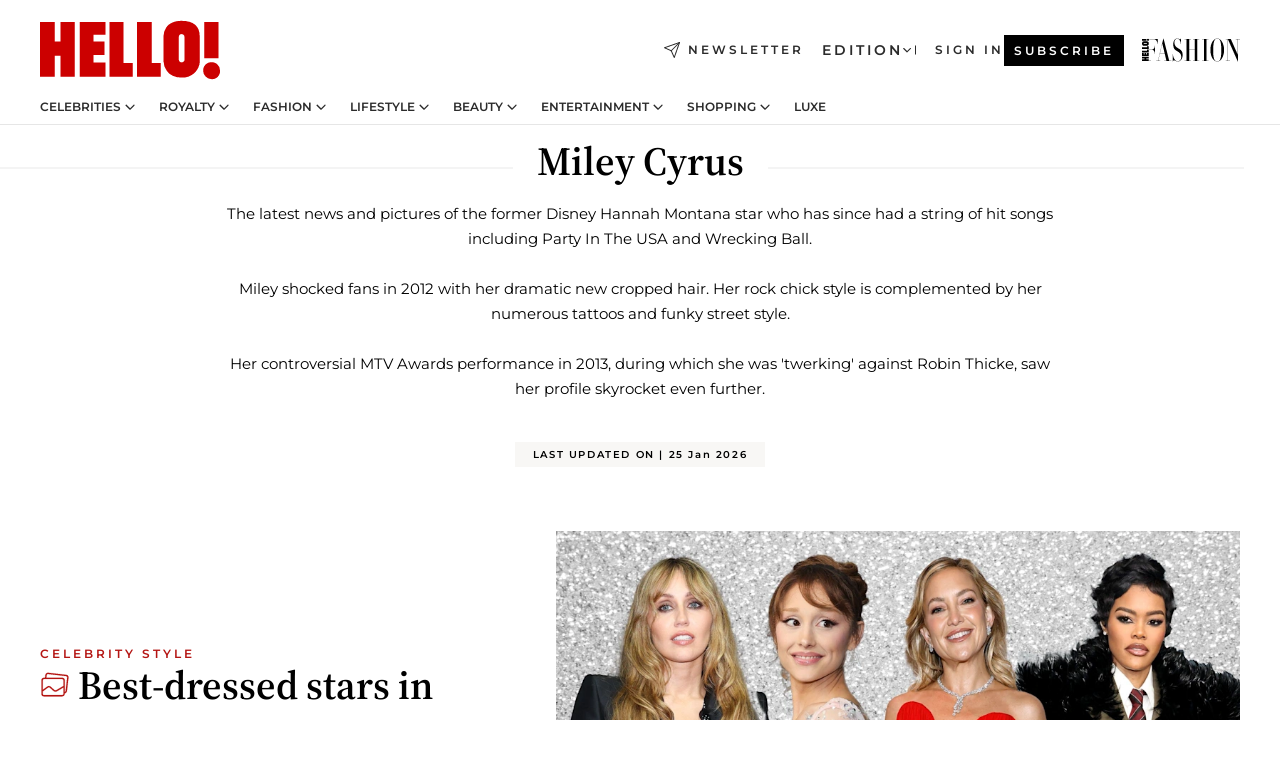

--- FILE ---
content_type: text/html; charset=utf-8
request_url: https://www.hellomagazine.com/tags/miley-cyrus/
body_size: 39259
content:
<!DOCTYPE html><html lang="en"><head><meta charSet="utf-8" data-next-head=""/><meta name="viewport" content="width=device-width" data-next-head=""/><meta property="mrf:tags" content="ed:1" data-next-head=""/><meta property="mrf:tags" content="otherEdition:" data-next-head=""/><meta property="mrf:tags" content="documentType:tag" data-next-head=""/><meta property="mrf:tags" content="publication:HELLO" data-next-head=""/><meta property="mrf:sections" content="celebrities" data-next-head=""/><meta property="mrf:tags" content="sub-section:tags" data-next-head=""/><meta property="vf:url" content="https://www.hellomagazine.com/tags/miley-cyrus/" data-next-head=""/><meta property="og:image" content="https://images.hellomagazine.com/horizon/landscape/4b0ce68ffe75-best-dressed-january-2026.jpg?tx=c_fill,w_1200" data-next-head=""/><meta property="og:image:height" content="675" data-next-head=""/><meta property="og:image:width" content="1200" data-next-head=""/><meta name="twitter:image" content="https://images.hellomagazine.com/horizon/landscape/4b0ce68ffe75-best-dressed-january-2026.jpg?tx=c_fill,w_1200" data-next-head=""/><meta property="og:updated_time" content="2026-01-25T12:51:59.576Z" data-next-head=""/><script type="application/ld+json" data-next-head="">[{"@context":"https://schema.org","@graph":[{"@type":"Organization","@id":"https://www.hellomagazine.com/#organization","url":"https://www.hellomagazine.com/","name":"HELLO!","sameAs":["https://www.facebook.com/hello","https://instagram.com/hellomag/","https://twitter.com/hellomag","https://www.linkedin.com/company/hello-magazine","https://www.pinterest.co.uk/hellomag/","https://www.youtube.com/user/HelloTVuk","https://en.wikipedia.org/wiki/Hello!_(magazine)"],"logo":{"@type":"ImageObject","@id":"https://www.hellomagazine.com/#logo","url":"https://www.hellomagazine.com/hellocom.png","caption":"HELLO!","width":187,"height":60},"image":{"@id":"https://www.hellomagazine.com/#logo"}},{"@type":"WebSite","@id":"https://www.hellomagazine.com/#website","url":"https://www.hellomagazine.com/","name":"HELLO!","publisher":{"@id":"https://www.hellomagazine.com/#organization"}},{"@type":"WebPage","@id":"https://www.hellomagazine.com/tags/miley-cyrus/#webpage","url":"https://www.hellomagazine.com/tags/miley-cyrus/","inLanguage":"en","isPartOf":{"@id":"https://www.hellomagazine.com/#website"},"about":{"@id":"https://www.hellomagazine.com/#organization"}}]}]</script><title data-next-head="">Miley Cyrus: Latest News, Pictures &amp; Videos - HELLO!</title><link rel="canonical" href="https://www.hellomagazine.com/tags/miley-cyrus/" data-next-head=""/><link rel="next" href="https://www.hellomagazine.com/tags/miley-cyrus/1/" data-next-head=""/><meta name="title" content="Miley Cyrus: Latest News, Pictures &amp; Videos - HELLO!" data-next-head=""/><meta name="description" content="Miley Cyrus: latest news, photos, songs and videos of the ex-Disney star and her fiancé Liam Hemsworth who were engaged in 2012." data-next-head=""/><meta property="og:title" content="Miley Cyrus: Latest News, Pictures &amp; Videos - HELLO!" data-next-head=""/><meta property="og:description" content="Miley Cyrus: latest news, photos, songs and videos of the ex-Disney star and her fiancé Liam Hemsworth who were engaged in 2012." data-next-head=""/><meta property="og:url" content="https://www.hellomagazine.com/tags/miley-cyrus/" data-next-head=""/><meta name="twitter:card" content="summary" data-next-head=""/><meta name="twitter:site" content="@hellomag" data-next-head=""/><meta name="twitter:title" content="Miley Cyrus: Latest News, Pictures &amp; Videos - HELLO!" data-next-head=""/><meta name="twitter:description" content="Miley Cyrus: latest news, photos, songs and videos of the ex-Disney star and her fiancé Liam Hemsworth who were engaged in 2012." data-next-head=""/><meta name="twitter:url" content="https://www.hellomagazine.com/tags/miley-cyrus/" data-next-head=""/><meta property="og:site_name" content="HELLO!" data-next-head=""/><meta property="og:type" content="website" data-next-head=""/><meta property="fb:admins" content="89982930077" data-next-head=""/><link rel="preconnect" href="https://fonts.gstatic.com"/><link rel="preconnect" href="https://securepubads.g.doubleclick.net"/><link rel="preconnect" href="https://api.permutive.com"/><link rel="preconnect" href="https://micro.rubiconproject.com"/><link rel="preconnect" href="https://cdn.jwplayer.com"/><link rel="preconnect" href="https://cdn.privacy-mgmt.com"/><link rel="preconnect" href="https://www.googletagmanager.com"/><link rel="preconnect" href="https://images.hellomagazine.com/horizon/"/><link rel="dns-prefetch" href="https://fonts.gstatic.com"/><link rel="dns-prefetch" href="https://securepubads.g.doubleclick.net"/><link rel="dns-prefetch" href="https://api.permutive.com"/><link rel="dns-prefetch" href="https://micro.rubiconproject.com"/><link rel="dns-prefetch" href="https://cdn.jwplayer.com"/><link rel="dns-prefetch" href="https://cdn.privacy-mgmt.com"/><link rel="dns-prefetch" href="https://www.googletagmanager.com"/><link rel="dns-prefetch" href="https://images.hellomagazine.com/horizon/"/><link rel="dns-prefetch" href="https://ssl.p.jwpcdn.com"/><link rel="dns-prefetch" href="https://www.google-analytics.com"/><script fetchpriority="high" type="text/javascript" src="https://securepubads.g.doubleclick.net/tag/js/gpt.js" async=""></script><link rel="apple-touch-icon" type="image/png" sizes="57x57" href="/apple-touch-icon-57x57.png"/><link rel="apple-touch-icon" type="image/png" sizes="60x60" href="/apple-touch-icon-60x60.png"/><link rel="apple-touch-icon" type="image/png" sizes="72x72" href="/apple-touch-icon-72x72.png"/><link rel="apple-touch-icon" type="image/png" sizes="76x76" href="/apple-touch-icon-76x76.png"/><link rel="apple-touch-icon" type="image/png" sizes="114x114" href="/apple-touch-icon-114x114.png"/><link rel="apple-touch-icon" type="image/png" sizes="120x120" href="/apple-touch-icon-120x120.png"/><link rel="apple-touch-icon" type="image/png" sizes="144x144" href="/apple-touch-icon-144x144.png"/><link rel="apple-touch-icon" type="image/png" sizes="152x152" href="/apple-touch-icon-152x152.png"/><link rel="apple-touch-icon" type="image/png" sizes="180x180" href="/apple-touch-icon-180x180.png"/><link rel="icon" type="image/png" sizes="192x192" href="/favicon-192x192.png"/><link rel="shortcut icon" type="image/png" sizes="32x32" href="/favicon-32x32.png"/><link rel="icon" type="image/png" sizes="16x16" href="/favicon-16x16.png"/><link rel="icon" type="image/x-icon" href="/favicon.ico"/><link rel="shortcut icon" href="/favicon.ico"/><link rel="manifest" href="/site.webmanifest" crossorigin="use-credentials"/><link rel="mask-icon" href="/icons/safari-pinned-tab.svg" color="#cc0000"/><meta name="msapplication-TileColor" content="#cc0000"/><meta name="theme-color" content="#ffffff"/><meta name="version" content="v4.68.0"/><script id="datalayer-script" data-nscript="beforeInteractive">(function() {
						const page = {"documentType":"tag","geoBucket":"geo_us","errorStatus":"","publication":"HELLO","subsection":"celebrities/tags","section":"celebrities","cleanURL":"https://www.hellomagazine.com/tags/miley-cyrus/","canonicalURL":"https://www.hellomagazine.com/tags/miley-cyrus/","ed":"1","otherEdition":[],"dataSource":"web"};
						const article = null;
						window.dataLayer = window.dataLayer || [];
						if (page) window.dataLayer.push(page);
						if (article) window.dataLayer.push(article);
					})();</script><script id="prebid-create" data-nscript="beforeInteractive">
			window.pbjs = window.pbjs || {};
			window.pbjs.que = window.pbjs.que || [];
		</script><script id="gpt-create" data-nscript="beforeInteractive">
			window.dataLayer = window.dataLayer || [];
			window.googletag = window.googletag || {cmd: []};
			window.adConfig = window.adConfig || {};
			window.adConfig.ads = window.adConfig.ads || [];
			window.adConfig.sraIds = window.adConfig.sraIds || [];
			window.adConfig.adUnit = window.adConfig.adUnit || '';
			window.mappings = window.mappings || {};
			window.pageLevelTargeting = window.pageLevelTargeting || false;
		</script><link rel="preload" href="/_next/static/css/97786ca6487f9273.css?dpl=dpl_E3czQXWxYFsYfvjJhxvFFBCxm19g" as="style"/><link rel="stylesheet" href="/_next/static/css/97786ca6487f9273.css?dpl=dpl_E3czQXWxYFsYfvjJhxvFFBCxm19g" data-n-g=""/><link rel="preload" href="/_next/static/css/7829afaba236848f.css?dpl=dpl_E3czQXWxYFsYfvjJhxvFFBCxm19g" as="style"/><link rel="stylesheet" href="/_next/static/css/7829afaba236848f.css?dpl=dpl_E3czQXWxYFsYfvjJhxvFFBCxm19g" data-n-p=""/><noscript data-n-css=""></noscript><script defer="" nomodule="" src="/_next/static/chunks/polyfills-42372ed130431b0a.js?dpl=dpl_E3czQXWxYFsYfvjJhxvFFBCxm19g"></script><script src="//applets.ebxcdn.com/ebx.js" async="" id="ebx" defer="" data-nscript="beforeInteractive"></script><script defer="" src="/_next/static/chunks/7565.351a43b9345fbff4.js?dpl=dpl_E3czQXWxYFsYfvjJhxvFFBCxm19g"></script><script defer="" src="/_next/static/chunks/3345.335516c2a005971b.js?dpl=dpl_E3czQXWxYFsYfvjJhxvFFBCxm19g"></script><script defer="" src="/_next/static/chunks/8325.df3a6e4f8010cb46.js?dpl=dpl_E3czQXWxYFsYfvjJhxvFFBCxm19g"></script><script defer="" src="/_next/static/chunks/8852.a57c2ec7d6d278ea.js?dpl=dpl_E3czQXWxYFsYfvjJhxvFFBCxm19g"></script><script defer="" src="/_next/static/chunks/1394.cee4c5d18c7e21ea.js?dpl=dpl_E3czQXWxYFsYfvjJhxvFFBCxm19g"></script><script defer="" src="/_next/static/chunks/7906.5148a739d7dce519.js?dpl=dpl_E3czQXWxYFsYfvjJhxvFFBCxm19g"></script><script defer="" src="/_next/static/chunks/765.9812f70c9678ec03.js?dpl=dpl_E3czQXWxYFsYfvjJhxvFFBCxm19g"></script><script defer="" src="/_next/static/chunks/8938.c3771d52fb620e6f.js?dpl=dpl_E3czQXWxYFsYfvjJhxvFFBCxm19g"></script><script defer="" src="/_next/static/chunks/6237.85d7bdf832d75fc4.js?dpl=dpl_E3czQXWxYFsYfvjJhxvFFBCxm19g"></script><script defer="" src="/_next/static/chunks/7632.7917d50c0dace054.js?dpl=dpl_E3czQXWxYFsYfvjJhxvFFBCxm19g"></script><script defer="" src="/_next/static/chunks/6510.b27b37e3889fe4ef.js?dpl=dpl_E3czQXWxYFsYfvjJhxvFFBCxm19g"></script><script defer="" src="/_next/static/chunks/408.dc828eec70943330.js?dpl=dpl_E3czQXWxYFsYfvjJhxvFFBCxm19g"></script><script src="/_next/static/chunks/webpack-aa13187401164860.js?dpl=dpl_E3czQXWxYFsYfvjJhxvFFBCxm19g" defer=""></script><script src="/_next/static/chunks/framework-87f4787c369d4fa9.js?dpl=dpl_E3czQXWxYFsYfvjJhxvFFBCxm19g" defer=""></script><script src="/_next/static/chunks/main-0389a414a2061246.js?dpl=dpl_E3czQXWxYFsYfvjJhxvFFBCxm19g" defer=""></script><script src="/_next/static/chunks/pages/_app-e5efa051cf3b053b.js?dpl=dpl_E3czQXWxYFsYfvjJhxvFFBCxm19g" defer=""></script><script src="/_next/static/chunks/1609-4252f898d0831c6c.js?dpl=dpl_E3czQXWxYFsYfvjJhxvFFBCxm19g" defer=""></script><script src="/_next/static/chunks/4223-375e6eabf805e548.js?dpl=dpl_E3czQXWxYFsYfvjJhxvFFBCxm19g" defer=""></script><script src="/_next/static/chunks/5397-4193842bf95f5692.js?dpl=dpl_E3czQXWxYFsYfvjJhxvFFBCxm19g" defer=""></script><script src="/_next/static/chunks/pages/other/%5B...path%5D-f6aede05d3ce8c8b.js?dpl=dpl_E3czQXWxYFsYfvjJhxvFFBCxm19g" defer=""></script><script src="/_next/static/S_833u4lIqdHXY2rW4w6e/_buildManifest.js?dpl=dpl_E3czQXWxYFsYfvjJhxvFFBCxm19g" defer=""></script><script src="/_next/static/S_833u4lIqdHXY2rW4w6e/_ssgManifest.js?dpl=dpl_E3czQXWxYFsYfvjJhxvFFBCxm19g" defer=""></script></head><body><div id="__next"><a class="skLi-8370a0" href="#hm-main">Skip to main content</a><a class="skLi-8370a0" href="#hm-footer">Skip to footer</a><div class="glide-header he-heWr-13544c1"><header class=" he-theme he-header" id="hm-header" data-no-swipe="true"><div class="he-heMaRoWr-20558d9 hm-container"><div class="he-heToBa-12016a3"><button type="button" class="he-heHaTo-215244d button bu-i-1138ea0" aria-label="Toggle menu" aria-expanded="false" title="Toggle menu"><svg viewBox="0 0 16 13" xmlns="http://www.w3.org/2000/svg" aria-hidden="true" class="hm-icon"><path d="M16 1.5H0V0h16zM16 7H0V5.5h16zm0 5.5H0V11h16z" fill="currentColor" fill-rule="evenodd"></path></svg></button><div class="he-heLoCo-194933f"><a aria-label="HELLO Magazine" class="he-loLi-8311c6 he-link" href="/"><svg viewBox="0 0 182 59" fill="none" xmlns="http://www.w3.org/2000/svg" aria-hidden="true" class="he-loIc-826c03 hm-icon"><path d="M0 1.13h14.9v19.828h5.935V1.13h14.28v55.423h-14.28V35.367H14.9v21.188H0V1.128zm40.27 0h25.934v12.993h-12.21v6.836h11.26v13.68h-11.26v7.4h12.21v14.52H40.271V1.13zm29.91 0h14.28v41.468h9.4v13.954H70.18V1.129zm27.891 0h14.843v41.468h9.297v13.954h-24.14V1.129zm82.445 0h-14.339v36.723h14.339V1.129zm-6.891 57.86a8.83 8.83 0 01-6.137-2.569 8.633 8.633 0 01-2.544-6.089 8.182 8.182 0 01.567-3.236 8.263 8.263 0 011.794-2.764 8.381 8.381 0 012.739-1.858 8.462 8.462 0 013.254-.66 8.436 8.436 0 013.389.568 8.365 8.365 0 012.871 1.869 8.199 8.199 0 012.414 6.208 7.802 7.802 0 01-.434 3.307 7.866 7.866 0 01-1.779 2.833 7.978 7.978 0 01-2.805 1.852 8.05 8.05 0 01-3.329.539zm-30.353-1.59a21.16 21.16 0 01-9.232-1.902 15.565 15.565 0 01-5.603-4.518 17.195 17.195 0 01-3.535-9.85V15.085a15.458 15.458 0 012.781-8.454C130.8 2.231 136.045 0 143.272 0c11.908 0 18.203 5.372 18.203 15.537 0 4.233.058 23.275.17 25.477a17.12 17.12 0 01-1.668 6.547 17.284 17.284 0 01-4.079 5.416 17.522 17.522 0 01-5.867 3.455 17.655 17.655 0 01-6.759.968zm-.052-43.954a2.689 2.689 0 00-2.064.743 2.632 2.632 0 00-.795 2.024v22.824a2.762 2.762 0 00.796 2.164 2.842 2.842 0 002.173.83 3.045 3.045 0 002.031-.935 2.978 2.978 0 00.825-2.06c0-.928-.029-6.228-.055-11.357v-.1c-.026-5.132-.055-10.44-.055-11.358a2.747 2.747 0 00-.841-1.978 2.825 2.825 0 00-2.015-.797z" fill="currentColor"></path></svg><span class="sr-only">HELLO! - Daily royal, celebrity, fashion, beauty &amp; lifestyle news</span></a></div><a class="he-heNeLi-2084f73 he-link" href="https://www.hellomagazine.com/newsletter/"><svg viewBox="0 0 18 18" fill="none" xmlns="http://www.w3.org/2000/svg" aria-hidden="true" class="hm-icon"><path fill-rule="evenodd" clip-rule="evenodd" d="M17.837.163a.556.556 0 010 .786l-9.342 9.343a.556.556 0 01-.787-.787L17.051.163a.556.556 0 01.786 0z" fill="currentColor"></path><path fill-rule="evenodd" clip-rule="evenodd" d="M17.837.163a.556.556 0 01.132.577l-5.914 16.888a.556.556 0 01-1.033.042l-3.288-7.405L.33 6.975a.556.556 0 01.042-1.033L17.26.032a.556.556 0 01.577.13zM2.064 6.528l6.318 2.808a.556.556 0 01.282.283l2.805 6.317 5.068-14.473L2.064 6.528z" fill="currentColor"></path></svg><span class="newsletter-label">Newsletter</span></a><div class="he-heEdSw-2174946 -header he-theme he-edSw-1589d3b" id="edition-switcher"><button type="button" class="he-edSwBu-2225aeb button bu-i-1138ea0" aria-label="Open Edition Switcher" aria-expanded="false" aria-controls="edition-switcher-list-UK-desktop" title="Open Edition Switcher" on="tap:edition-switcher.toggleClass(class=&#x27;editionOpen&#x27;)">Edition<svg width="140" height="90" viewBox="0 0 14 9" fill="none" xmlns="http://www.w3.org/2000/svg" aria-hidden="true" class="he-edSwIc-1982557 hm-icon"><path fill-rule="evenodd" clip-rule="evenodd" d="M7.8 8.43a1 1 0 01-1.415 0L.57 2.615A1 1 0 011.985 1.2l5.107 5.108L12.2 1.2a1 1 0 111.415 1.415L7.8 8.43z" fill="currentColor"></path></svg></button><ul class="he-edSwLi-2001c71" id="edition-switcher-list-UK-desktop" aria-hidden="true"><li><a aria-label="Browse the United Kingdom Edition" class="he-edSwLi-1987a78 he-link" href="/" tabindex="-1">UK</a></li><li><a aria-label="Browse the US Edition" class="he-edSwLi-1987a78 he-link" href="/us/" tabindex="-1">USA</a></li><li><a aria-label="Browse the Canada Edition" class="he-edSwLi-1987a78 he-link" href="/ca/" tabindex="-1">Canada</a></li></ul></div><div class="login-header he-loCo-146800c"><a aria-label="Sign in" class="he-loLi-935396 he-link" href="" rel="nofollow"><span class="he-loLiTe-1356d2a">Sign in</span></a></div><div class="he-suCl-1819162"><a class="-button he-link" href="https://www.hellomagazine.com/subscribe/">Subscribe</a></div></div><div class="he-heNaCo-18413da"><nav class="he-heNa-165781b" aria-label="Primary Header Navigation" id="header-navigation-primary"><ul class="he-naLi-148407d"><li class="he-naIt-1471b6f"><div class="he-naWr-1809e3b" id="header-navigation-primary-link-e2CYoKwt_V"><a class="he-naLa-1552e12 he-naLi-147079d he-link" href="https://www.hellomagazine.com/celebrities/">Celebrities</a><button type="button" class="he-naSuBu-2443568 button bu-i-1138ea0" aria-label="Open Celebrities Submenu" aria-expanded="false" aria-controls="sub-menu-e2CYoKwt_V-primary" on="tap:sub-menu-e2CYoKwt_V-primary.toggleClass(class=&#x27;navigationWrapperOpen&#x27;)"><svg width="140" height="90" viewBox="0 0 14 9" fill="none" xmlns="http://www.w3.org/2000/svg" aria-hidden="true" class="he-naSuIc-2200d8b hm-icon"><path fill-rule="evenodd" clip-rule="evenodd" d="M7.8 8.43a1 1 0 01-1.415 0L.57 2.615A1 1 0 011.985 1.2l5.107 5.108L12.2 1.2a1 1 0 111.415 1.415L7.8 8.43z" fill="currentColor"></path></svg></button><ul class="he-naSu-1807e6f" aria-hidden="true" id="sub-menu-e2CYoKwt_V-primary"><li class="he-naSuIt-2206ba3"><a class="he-suLi-116577e he-link" href="https://www.hellomagazine.com/tags/hello-exclusive/" tabindex="-1">Exclusives &amp; Interviews</a></li><li class="he-naSuIt-2206ba3"><a class="he-suLi-116577e he-link" href="https://www.hellomagazine.com/tags/celebrity-couples/" tabindex="-1">Celebrity couples</a></li><li class="he-naSuIt-2206ba3"><a class="he-suLi-116577e he-link" href="https://www.hellomagazine.com/tags/red-carpet/" tabindex="-1">Red carpet &amp; events</a></li></ul></div></li><li class="he-naIt-1471b6f"><div class="he-naWr-1809e3b" id="header-navigation-primary-link-ez60xykw8a"><a class="he-naLa-1552e12 he-naLi-147079d he-link" href="https://www.hellomagazine.com/royalty/">Royalty</a><button type="button" class="he-naSuBu-2443568 button bu-i-1138ea0" aria-label="Open Royalty Submenu" aria-expanded="false" aria-controls="sub-menu-ez60xykw8a-primary" on="tap:sub-menu-ez60xykw8a-primary.toggleClass(class=&#x27;navigationWrapperOpen&#x27;)"><svg width="140" height="90" viewBox="0 0 14 9" fill="none" xmlns="http://www.w3.org/2000/svg" aria-hidden="true" class="he-naSuIc-2200d8b hm-icon"><path fill-rule="evenodd" clip-rule="evenodd" d="M7.8 8.43a1 1 0 01-1.415 0L.57 2.615A1 1 0 011.985 1.2l5.107 5.108L12.2 1.2a1 1 0 111.415 1.415L7.8 8.43z" fill="currentColor"></path></svg></button><ul class="he-naSu-1807e6f" aria-hidden="true" id="sub-menu-ez60xykw8a-primary"><li class="he-naSuIt-2206ba3"><a class="he-suLi-116577e he-link" href="https://www.hellomagazine.com/tags/king-charles/" tabindex="-1">King Charles III</a></li><li class="he-naSuIt-2206ba3"><a class="he-suLi-116577e he-link" href="https://www.hellomagazine.com/tags/queen-consort-camilla/" tabindex="-1">Queen Consort</a></li><li class="he-naSuIt-2206ba3"><a class="he-suLi-116577e he-link" href="https://www.hellomagazine.com/tags/kate-middleton/" tabindex="-1">Kate Middleton</a></li><li class="he-naSuIt-2206ba3"><a class="he-suLi-116577e he-link" href="https://www.hellomagazine.com/tags/meghan-markle/" tabindex="-1">Meghan Markle</a></li><li class="he-naSuIt-2206ba3"><a class="he-suLi-116577e he-link" href="https://www.hellomagazine.com/tags/prince-william/" tabindex="-1">Prince William</a></li><li class="he-naSuIt-2206ba3"><a class="he-suLi-116577e he-link" href="https://www.hellomagazine.com/tags/prince-harry/" tabindex="-1">Prince Harry</a></li><li class="he-naSuIt-2206ba3"><a class="he-suLi-116577e he-link" href="https://www.hellomagazine.com/tags/prince-george/" tabindex="-1">Prince George</a></li><li class="he-naSuIt-2206ba3"><a class="he-suLi-116577e he-link" href="https://www.hellomagazine.com/tags/princess-charlotte/" tabindex="-1">Princess Charlotte</a></li><li class="he-naSuIt-2206ba3"><a class="he-suLi-116577e he-link" href="https://www.hellomagazine.com/tags/prince-louis/" tabindex="-1">Prince Louis</a></li><li class="he-naSuIt-2206ba3"><a class="he-suLi-116577e he-link" href="https://www.hellomagazine.com/tags/british-royals/" tabindex="-1">British Royals</a></li></ul></div></li><li class="he-naIt-1471b6f"><div class="he-naWr-1809e3b" id="header-navigation-primary-link-eA8HxDD3CD"><a class="he-naLa-1552e12 he-naLi-147079d he-link" href="https://www.hellomagazine.com/fashion/"> Fashion</a><button type="button" class="he-naSuBu-2443568 button bu-i-1138ea0" aria-label="Open  Fashion Submenu" aria-expanded="false" aria-controls="sub-menu-eA8HxDD3CD-primary" on="tap:sub-menu-eA8HxDD3CD-primary.toggleClass(class=&#x27;navigationWrapperOpen&#x27;)"><svg width="140" height="90" viewBox="0 0 14 9" fill="none" xmlns="http://www.w3.org/2000/svg" aria-hidden="true" class="he-naSuIc-2200d8b hm-icon"><path fill-rule="evenodd" clip-rule="evenodd" d="M7.8 8.43a1 1 0 01-1.415 0L.57 2.615A1 1 0 011.985 1.2l5.107 5.108L12.2 1.2a1 1 0 111.415 1.415L7.8 8.43z" fill="currentColor"></path></svg></button><ul class="he-naSu-1807e6f" aria-hidden="true" id="sub-menu-eA8HxDD3CD-primary"><li class="he-naSuIt-2206ba3"><a class="he-suLi-116577e he-link" href="https://www.hellomagazine.com/fashion/news/" tabindex="-1"> Trending Fashion</a></li><li class="he-naSuIt-2206ba3"><a class="he-suLi-116577e he-link" href="https://www.hellomagazine.com/fashion/celebrity-style/" tabindex="-1"> Celebrity Style</a></li><li class="he-naSuIt-2206ba3"><a class="he-suLi-116577e he-link" href="https://www.hellomagazine.com/fashion/royal-style/" tabindex="-1"> Royal Style</a></li></ul></div></li><li class="he-naIt-1471b6f"><div class="he-naWr-1809e3b" id="header-navigation-primary-link-eZFNzHXAF6"><span class="he-naLa-1552e12 he-naLi-147079d"> Lifestyle</span><button type="button" class="he-naSuBu-2443568 button bu-i-1138ea0" aria-label="Open  Lifestyle Submenu" aria-expanded="false" aria-controls="sub-menu-eZFNzHXAF6-primary" on="tap:sub-menu-eZFNzHXAF6-primary.toggleClass(class=&#x27;navigationWrapperOpen&#x27;)"><svg width="140" height="90" viewBox="0 0 14 9" fill="none" xmlns="http://www.w3.org/2000/svg" aria-hidden="true" class="he-naSuIc-2200d8b hm-icon"><path fill-rule="evenodd" clip-rule="evenodd" d="M7.8 8.43a1 1 0 01-1.415 0L.57 2.615A1 1 0 011.985 1.2l5.107 5.108L12.2 1.2a1 1 0 111.415 1.415L7.8 8.43z" fill="currentColor"></path></svg></button><ul class="he-naSu-1807e6f" aria-hidden="true" id="sub-menu-eZFNzHXAF6-primary"><li class="he-naSuIt-2206ba3"><a class="he-suLi-116577e he-link" href="https://www.hellomagazine.com/homes/" tabindex="-1"> Homes</a></li><li class="he-naSuIt-2206ba3"><a class="he-suLi-116577e he-link" href="https://www.hellomagazine.com/cuisine/" tabindex="-1"> Food</a></li><li class="he-naSuIt-2206ba3"><a class="he-suLi-116577e he-link" href="https://www.hellomagazine.com/brides/" tabindex="-1"> Weddings</a></li><li class="he-naSuIt-2206ba3"><a class="he-suLi-116577e he-link" href="https://www.hellomagazine.com/healthandbeauty/mother-and-baby/" tabindex="-1"> Parenting</a></li><li class="he-naSuIt-2206ba3"><a class="he-suLi-116577e he-link" href="https://www.hellomagazine.com/second-act/" tabindex="-1">Second Act</a></li><li class="he-naSuIt-2206ba3"><a class="he-suLi-116577e he-link" href="https://www.hellomagazine.com/healthandbeauty/health-and-fitness/" tabindex="-1"> Health &amp; Fitness</a></li><li class="he-naSuIt-2206ba3"><a class="he-suLi-116577e he-link" href="https://www.hellomagazine.com/travel/" tabindex="-1"> Travel</a></li></ul></div></li><li class="he-naIt-1471b6f"><div class="he-naWr-1809e3b" id="header-navigation-primary-link-eWbBXUt3gp"><a class="he-naLa-1552e12 he-naLi-147079d he-link" href="https://www.hellomagazine.com/healthandbeauty/"> Beauty</a><button type="button" class="he-naSuBu-2443568 button bu-i-1138ea0" aria-label="Open  Beauty Submenu" aria-expanded="false" aria-controls="sub-menu-eWbBXUt3gp-primary" on="tap:sub-menu-eWbBXUt3gp-primary.toggleClass(class=&#x27;navigationWrapperOpen&#x27;)"><svg width="140" height="90" viewBox="0 0 14 9" fill="none" xmlns="http://www.w3.org/2000/svg" aria-hidden="true" class="he-naSuIc-2200d8b hm-icon"><path fill-rule="evenodd" clip-rule="evenodd" d="M7.8 8.43a1 1 0 01-1.415 0L.57 2.615A1 1 0 011.985 1.2l5.107 5.108L12.2 1.2a1 1 0 111.415 1.415L7.8 8.43z" fill="currentColor"></path></svg></button><ul class="he-naSu-1807e6f" aria-hidden="true" id="sub-menu-eWbBXUt3gp-primary"><li class="he-naSuIt-2206ba3"><a class="he-suLi-116577e he-link" href="https://www.hellomagazine.com/healthandbeauty/makeup/" tabindex="-1"> Makeup</a></li><li class="he-naSuIt-2206ba3"><a class="he-suLi-116577e he-link" href="https://www.hellomagazine.com/healthandbeauty/skincare-and-fragrances/" tabindex="-1"> Skincare</a></li><li class="he-naSuIt-2206ba3"><a class="he-suLi-116577e he-link" href="https://www.hellomagazine.com/healthandbeauty/hair/" tabindex="-1"> Hair</a></li></ul></div></li><li class="he-naIt-1471b6f"><div class="he-naWr-1809e3b" id="header-navigation-primary-link-ezkImQzoLE"><span class="he-naLa-1552e12 he-naLi-147079d">Entertainment</span><button type="button" class="he-naSuBu-2443568 button bu-i-1138ea0" aria-label="Open Entertainment Submenu" aria-expanded="false" aria-controls="sub-menu-ezkImQzoLE-primary" on="tap:sub-menu-ezkImQzoLE-primary.toggleClass(class=&#x27;navigationWrapperOpen&#x27;)"><svg width="140" height="90" viewBox="0 0 14 9" fill="none" xmlns="http://www.w3.org/2000/svg" aria-hidden="true" class="he-naSuIc-2200d8b hm-icon"><path fill-rule="evenodd" clip-rule="evenodd" d="M7.8 8.43a1 1 0 01-1.415 0L.57 2.615A1 1 0 011.985 1.2l5.107 5.108L12.2 1.2a1 1 0 111.415 1.415L7.8 8.43z" fill="currentColor"></path></svg></button><ul class="he-naSu-1807e6f" aria-hidden="true" id="sub-menu-ezkImQzoLE-primary"><li class="he-naSuIt-2206ba3"><a class="he-suLi-116577e he-link" href="https://www.hellomagazine.com/film/" tabindex="-1"> TV &amp; Film</a></li><li class="he-naSuIt-2206ba3"><a class="he-suLi-116577e he-link" href="https://www.hellomagazine.com/tags/music/" tabindex="-1">Music</a></li><li class="he-naSuIt-2206ba3"><a class="he-suLi-116577e he-link" href="https://www.hellomagazine.com/podcasts/" tabindex="-1">Podcasts</a></li></ul></div></li><li class="he-naIt-1471b6f"><div class="he-naWr-1809e3b" id="header-navigation-primary-link-e1vqMkAIui"><a class="he-naLa-1552e12 he-naLi-147079d he-link" href="https://www.hellomagazine.com/shopping/"> Shopping</a><button type="button" class="he-naSuBu-2443568 button bu-i-1138ea0" aria-label="Open  Shopping Submenu" aria-expanded="false" aria-controls="sub-menu-e1vqMkAIui-primary" on="tap:sub-menu-e1vqMkAIui-primary.toggleClass(class=&#x27;navigationWrapperOpen&#x27;)"><svg width="140" height="90" viewBox="0 0 14 9" fill="none" xmlns="http://www.w3.org/2000/svg" aria-hidden="true" class="he-naSuIc-2200d8b hm-icon"><path fill-rule="evenodd" clip-rule="evenodd" d="M7.8 8.43a1 1 0 01-1.415 0L.57 2.615A1 1 0 011.985 1.2l5.107 5.108L12.2 1.2a1 1 0 111.415 1.415L7.8 8.43z" fill="currentColor"></path></svg></button><ul class="he-naSu-1807e6f" aria-hidden="true" id="sub-menu-e1vqMkAIui-primary"><li class="he-naSuIt-2206ba3"><a class="he-suLi-116577e he-link" href="https://www.hellomagazine.com/tags/get-the-look/" tabindex="-1">Get the Look</a></li><li class="he-naSuIt-2206ba3"><a class="he-suLi-116577e he-link" href="https://www.hellomagazine.com/tags/beauty-products/" tabindex="-1">Beauty Products</a></li><li class="he-naSuIt-2206ba3"><a class="he-suLi-116577e he-link" href="https://www.hellomagazine.com/tags/sales/" tabindex="-1">Sales</a></li></ul></div></li><li class="he-naIt-1471b6f"><a class="he-naLi-147079d he-link" href="https://www.hellomagazine.com/hubs/luxe/">LUXE</a></li></ul></nav></div><div class="he-heSuBrLo-18030ca"><a aria-label="" class="he-loLi-8311c6 he-link" href="/hfm/"><svg viewBox="0 0 205 50" fill="none" xmlns="http://www.w3.org/2000/svg" aria-hidden="true" class="he-loIc-826c03 hm-icon"><path d="M204.934 1.98h-8.661c-.088 0-.088.52 0 .52h3.868c.176 0 .264.065.264.26v32.208L186.336 3.15c-.396-.91-.659-1.17-.967-1.17h-9.981c-.088 0-.088.52 0 .52h3.869c.176 0 .264.065.264.26v44.48c0 .195-.088.26-.264.26h-3.869c-.088 0-.088.52 0 .52h8.662c.088 0 .088-.52 0-.52h-3.913c-.176 0-.22-.065-.22-.26V3.02l20.444 45.843c.132.26.44.195.44 0V2.76c0-.195.088-.26.264-.26h3.869c.088 0 .088-.52 0-.52zm-33.181 23.052c0-13.376-6.419-24.155-14.377-24.155-8.31 0-14.333 11.233-14.333 24.155 0 13.312 6.463 24.091 14.333 24.091 7.958 0 14.377-10.779 14.377-24.09zm-5.892 0c0 12.987-1.055 17.987-3.253 21.104-1.407 1.883-3.121 2.533-5.232 2.533-2.023 0-3.781-.65-5.144-2.533-2.199-3.117-3.298-8.117-3.298-21.104 0-11.363 1.099-17.986 3.298-21.168 1.363-1.883 3.121-2.467 5.144-2.467 2.111 0 3.825.584 5.232 2.467 2.198 3.182 3.253 9.805 3.253 21.168zM135.099 47.24V2.76c0-.195.088-.26.264-.26h3.913c.088 0 .088-.52 0-.52h-13.762c-.088 0-.088.52 0 .52h3.869c.176 0 .264.065.264.26v44.48c0 .195-.088.26-.264.26h-3.869c-.088 0-.088.52 0 .52h13.762c.088 0 .088-.52 0-.52h-3.913c-.176 0-.264-.065-.264-.26zm-19.288 0V2.76c0-.195.088-.26.264-.26h3.869c.088 0 .088-.52 0-.52h-13.322c-.088 0-.088.52 0 .52h3.474c.176 0 .263.065.263.26V23.8H98.576V2.76c0-.195.088-.26.264-.26h3.474c.088 0 .088-.52 0-.52H88.992c-.088 0-.088.52 0 .52h3.825c.22 0 .308.065.308.26v44.48c0 .195-.088.26-.308.26h-3.825c-.088 0-.088.52 0 .52h13.322c.088 0 .088-.52 0-.52H98.84c-.176 0-.264-.065-.264-.26V24.318h11.783V47.24c0 .195-.087.26-.263.26h-3.474c-.088 0-.088.52 0 .52h13.322c.088 0 .088-.52 0-.52h-3.869c-.176 0-.264-.065-.264-.26zM67.674 9.578c0-4.48 2.506-8.181 5.98-8.181 3.78 0 7.518 5 7.518 11.168 0 .13.352.13.352 0V1.072c0-.195-.352-.195-.352 0-.088.714-.484 1.558-1.803 1.558-1.978 0-3.385-1.753-5.76-1.753-4.484 0-8.353 5.055-8.353 12.782 0 7.728 3.254 10.974 7.386 13.182 6.771 3.636 9.585 6.828 9.585 13.061 0 4.221-2.726 8.767-7.826 8.767-5.716 0-9.717-9.546-9.717-14.74 0-.195-.307-.195-.307 0v15c0 .194.263.194.307 0 .132-1.17 1.144-2.468 2.419-2.468 1.978 0 4.176 2.662 7.342 2.662 6.947 0 10.596-7.263 10.596-13.691 0-7.923-3.605-10.974-9.277-13.961-5.54-2.922-8.09-7.283-8.09-11.893zM60.968 47.5h-3.737a.382.382 0 01-.352-.26L45.009 1.072a.179.179 0 00-.353 0l-10.684 43.7c-.615 2.533-.703 2.728-1.099 2.728h-3.297c-.088 0-.088.52 0 .52h8.31c.087 0 .087-.52 0-.52h-3.914c-.263 0-.22-.39.352-2.727l3.078-12.468h10.024l3.606 14.935c0 .13-.045.26-.22.26h-4.09c-.087 0-.087.52 0 .52h14.246c.088 0 .088-.52 0-.52zM47.294 31.785H37.49l4.968-20.324 4.836 20.324zM33.151 14.838V2.176c0-.065-.044-.195-.132-.195H15.154v.52h9.512c5.495 0 8.133 6.298 8.133 12.337 0 .195.352.195.352 0zm-12.179 9.285h-6.19v.52h6.19c3.518 0 5.848 3.701 5.848 8.117 0 .13.307.13.307 0V16.007c0-.13-.307-.13-.307 0 0 4.48-2.33 8.116-5.848 8.116zm-2.428 23.384h-3.762v.52h3.762c.088 0 .088-.52 0-.52zM9.608 1.983H.151v3.685h9.457V1.983zm2.904 4.021a2.164 2.164 0 100-4.328 2.164 2.164 0 000 4.328zm-2.023.9H3.394C1.519 6.91 0 8.996 0 11.572c0 2.577 1.522 4.666 3.4 4.666h7.1c2.133 0 3.862-2.089 3.862-4.666 0-2.578-1.73-4.668-3.862-4.668h-.011zm-.454 3.908v.003h.002c.28 0 .509.329.509.734 0 .405-.228.734-.51.734H3.854c-.27 0-.486-.329-.486-.734 0-.405.217-.734.485-.734h.001v-.003h6.182zm3.985 8.486V16.94h-3.415v2.357H.15v3.749h13.87v-3.748zm0 10.852v-6.023h-3.415v2.407H.151v3.616H14.02zm0 4.132v-3.098h-3.614v3.098h-1.64V31.44h-3.66v2.842H3.395v-3.097H.15v6.575h13.87v-3.478zm0 8.41V39.08H.15v3.614h4.956v1.591H.151v3.743H14.02v-3.743H8.766v-1.591h5.254z" fill="currentColor"></path></svg><span class="sr-only">HELLO! - Daily royal, celebrity, fashion, beauty &amp; lifestyle news</span></a></div><div class="he-viNo-223145f viafoura"><vf-tray-trigger></vf-tray-trigger></div></div></header><span id="hm-main"></span></div> <!-- --> <!-- -->  <!-- --> <div class="all" id="div-outofpage1X1_0" data-position="outofpage" data-refresh-count="0" data-ad-title="ADVERTISEMENT"></div> 
<div class="gc-col-12 gc-row hm-container skin-container" role="main">
 <div class="he-taTi-1409990 he--g-g-l-1360850 -tag"><div class="he-taTiCo-23400ea"><h1 class="he-720f74 he-taTiHe-20973b4">Miley Cyrus</h1></div><div class="he-taTiDe-2565ad0"><p>The latest news and pictures of the former Disney <em>Hannah Montana</em> star who has since had a string of hit songs including <em>Party In The USA</em> and <em>Wrecking Ball</em>.<br />
<br />
Miley shocked fans in 2012 with her dramatic new cropped hair. Her rock chick style is complemented by her numerous tattoos and funky street style.<br />
<br />
Her controversial MTV Awards performance in 2013, during which she was &#39;twerking&#39; against Robin Thicke, saw her profile skyrocket even further.</p>

<p>&nbsp;</p>
</div><div class="he-taTiUpTi-2519b74"><span class="he-taTiUpLa-26001bb">Last Updated On | </span><time dateTime="2026-01-25T12:51:59.576Z" class=" he-theme">25 Jan 2026</time></div></div> <article class="he-siAr-135017a he--s-s-700f0c he-theme he-card he-caHaLi-10929fc"><div class="he-caMe-890111"><div class="he-caImWr-1630256"><a aria-label="Best-dressed stars in January 2026 " class="he-caLi-80899a he-link" href="/fashion/celebrity-style/876089/22-best-dressed-stars-in-january-2026-including-a-stella-mccartney-mini-dress/"><img src="https://images.hellomagazine.com/horizon/landscape/4b0ce68ffe75-best-dressed-january-2026.jpg" sizes="(min-width:1360px) 730px, 730px" srcSet="https://images.hellomagazine.com/horizon/landscape/4b0ce68ffe75-best-dressed-january-2026.jpg?tx=c_limit,w_960 960w" width="1920" height="1080" loading="eager" decoding="async" alt="Best-dressed stars in January 2026 " fetchpriority="high" class="image"/></a></div></div><div class="he-caCo-114145e"><span class="he-caTa-1273248">Celebrity Style</span><h2 class="he-720f74 he-caTi-924647"><div class="icTe-846e52 he-caTiIc-1317a39"><svg xmlns="http://www.w3.org/2000/svg" width="200" height="170" viewBox="0 0 20 17" fill="none" aria-hidden="true" class="icTeIc-1239df0 gallery-icon hm-icon"><path fill="currentColor" stroke="currentColor" stroke-width="0.1" d="M17.435 2.37L5.503 1.017a1.64 1.64 0 00-1.29.372 1.66 1.66 0 00-.633 1.136l-.218 1.792h-.677A1.756 1.756 0 001 6.13v8.933a1.66 1.66 0 001.616 1.704h12.065a1.794 1.794 0 001.835-1.704v-.35c.298-.057.58-.176.83-.349.354-.298.58-.72.634-1.18l1.01-8.872a1.77 1.77 0 00-1.556-1.941zm-1.79 12.693a.92.92 0 01-.961.83h-12a.787.787 0 01-.807-.763v-1.683l3.386-2.487a1.05 1.05 0 011.355.065L9 13.123c.362.304.817.473 1.29.48a1.99 1.99 0 001.049-.283l4.306-2.492v4.242-.007zm0-5.267l-4.765 2.78a1.11 1.11 0 01-1.294-.109l-2.404-2.12a1.945 1.945 0 00-2.424-.088l-2.882 2.1v-6.23a.882.882 0 01.808-.938h11.998a1.01 1.01 0 01.961.939V9.8l.002-.005zm2.47-5.603v.009l-1.026 8.872a.744.744 0 01-.284.59c-.088.088-.284.131-.284.175v-7.71a1.88 1.88 0 00-1.836-1.817H4.233l.202-1.7c.043-.222.158-.422.328-.57a1.01 1.01 0 01.656-.174l11.907 1.378a.875.875 0 01.787.952l.003-.005z"></path></svg></div><a aria-label="Best-dressed stars in January 2026 " class="he-caLi-80899a he-link" href="/fashion/celebrity-style/876089/22-best-dressed-stars-in-january-2026-including-a-stella-mccartney-mini-dress/">Best-dressed stars in January 2026 </a></h2><span class="he-caSu-1254304"><span class="">The Critics&#x27; Choice Awards and the Palm Springs International Film Festival Film Awards got January off to a flying start</span></span><span class="he-caLi-8027ca"></span></div></article><script type="text/placeholder"></script> <div class="-variation-megabanner -style-1 hello-style" data-sticky-megabanner="false" data-ad-title="ADVERTISEMENT"><div class="desktop adCo-11280b3"><div id="div-megabanner_0" data-refresh-count="0"></div></div></div> <!-- --> <div data-mrf-recirculation="Show me"></div> 
 <div class="gc-col-12 gc-row hm-grid hm-grid__section">
  <div class="gc-col-8 gc-row hm-grid__content">
   <div id="next" class="he-miCaGr-133218e -style-1"><article class="he-miCaGrAr-20403fb he-theme he-card he-caHaLi-10929fc"><div class="he-caMe-890111"><div class="he-caImWr-1630256"><a aria-label="Miley Cyrus twins with mom Tish Cyrus-Purcell at the Palm Springs Film Festival Awards" class="he-caLi-80899a he-link" href="/celebrities/876036/miley-cyrus-twins-with-mom-tish-cyrus-purcell-at-the-palm-springs-film-festival-awards/"><img src="https://images.hellomagazine.com/horizon/square/baf4e1eecaad-gettyimages-686536840.jpg" sizes="(min-width:1360px) 400px, (min-width:960px) 33vw, (min-width:768px) calc(100vw - 400px), (min-width:320px) 90vw, 90vw" srcSet="https://images.hellomagazine.com/horizon/square/baf4e1eecaad-gettyimages-686536840.jpg?tx=c_limit,w_640 640w, https://images.hellomagazine.com/horizon/square/baf4e1eecaad-gettyimages-686536840.jpg?tx=c_limit,w_360 360w" width="1080" height="1080" loading="lazy" decoding="async" alt="Miley Cyrus twins with mom Tish Cyrus-Purcell at the Palm Springs Film Festival Awards" fetchpriority="auto" class="image"/></a></div></div><div class="he-caCo-114145e"><h2 class="he-720f74 he-caTi-924647"><a aria-label="Miley Cyrus twins with mom Tish Cyrus-Purcell at the Palm Springs Film Festival Awards" class="he-caLi-80899a he-link" href="/celebrities/876036/miley-cyrus-twins-with-mom-tish-cyrus-purcell-at-the-palm-springs-film-festival-awards/">Miley Cyrus twins with mom Tish Cyrus-Purcell at the Palm Springs Film Festival Awards</a></h2><span class="he-caSu-1254304"><span class="">Miley Cyrus and her mom Tish looked more alike than ever as they coordinated sleek black suits at a film festival gala celebrating Miley’s latest career milestone.</span></span></div></article><article class="he-miCaGrAr-20403fb he-theme he-card he-caHaLi-10929fc"><div class="he-caMe-890111"><div class="he-caImWr-1630256"><a aria-label="Kate Hudson, Miley Cyrus and Chase Infiniti lead the style pack at the Palm Springs International Film Festival Film Awards" class="he-caLi-80899a he-link" href="/celebrities/875980/kate-hudson-miley-cyrus-and-chase-infiniti-lead-the-style-pack-at-the-palm-springs-international-film-festival-film-awards/"><img src="https://images.hellomagazine.com/horizon/square/2479d3567b8e-copy-of-photo-crops-19.jpg" sizes="(min-width:1360px) 400px, (min-width:960px) 33vw, (min-width:768px) calc(100vw - 400px), (min-width:320px) 90vw, 90vw" srcSet="https://images.hellomagazine.com/horizon/square/2479d3567b8e-copy-of-photo-crops-19.jpg?tx=c_limit,w_640 640w, https://images.hellomagazine.com/horizon/square/2479d3567b8e-copy-of-photo-crops-19.jpg?tx=c_limit,w_360 360w" width="1080" height="1080" loading="lazy" decoding="async" alt="Kate Hudson, Miley Cyrus and Chase Infiniti lead the style pack at the Palm Springs International Film Festival Film Awards" fetchpriority="auto" class="image"/></a></div></div><div class="he-caCo-114145e"><h2 class="he-720f74 he-caTi-924647"><div class="icTe-846e52 he-caTiIc-1317a39"><svg xmlns="http://www.w3.org/2000/svg" width="200" height="170" viewBox="0 0 20 17" fill="none" aria-hidden="true" class="icTeIc-1239df0 gallery-icon hm-icon"><path fill="currentColor" stroke="currentColor" stroke-width="0.1" d="M17.435 2.37L5.503 1.017a1.64 1.64 0 00-1.29.372 1.66 1.66 0 00-.633 1.136l-.218 1.792h-.677A1.756 1.756 0 001 6.13v8.933a1.66 1.66 0 001.616 1.704h12.065a1.794 1.794 0 001.835-1.704v-.35c.298-.057.58-.176.83-.349.354-.298.58-.72.634-1.18l1.01-8.872a1.77 1.77 0 00-1.556-1.941zm-1.79 12.693a.92.92 0 01-.961.83h-12a.787.787 0 01-.807-.763v-1.683l3.386-2.487a1.05 1.05 0 011.355.065L9 13.123c.362.304.817.473 1.29.48a1.99 1.99 0 001.049-.283l4.306-2.492v4.242-.007zm0-5.267l-4.765 2.78a1.11 1.11 0 01-1.294-.109l-2.404-2.12a1.945 1.945 0 00-2.424-.088l-2.882 2.1v-6.23a.882.882 0 01.808-.938h11.998a1.01 1.01 0 01.961.939V9.8l.002-.005zm2.47-5.603v.009l-1.026 8.872a.744.744 0 01-.284.59c-.088.088-.284.131-.284.175v-7.71a1.88 1.88 0 00-1.836-1.817H4.233l.202-1.7c.043-.222.158-.422.328-.57a1.01 1.01 0 01.656-.174l11.907 1.378a.875.875 0 01.787.952l.003-.005z"></path></svg></div><a aria-label="Kate Hudson, Miley Cyrus and Chase Infiniti lead the style pack at the Palm Springs International Film Festival Film Awards" class="he-caLi-80899a he-link" href="/celebrities/875980/kate-hudson-miley-cyrus-and-chase-infiniti-lead-the-style-pack-at-the-palm-springs-international-film-festival-film-awards/">Kate Hudson, Miley Cyrus and Chase Infiniti lead the style pack at the Palm Springs International Film Festival Film Awards</a></h2><span class="he-caSu-1254304"><span class="">See all the stars taking the red carpet by storm</span></span></div></article><script type="text/placeholder"></script><article class="he-miCaGrAr-20403fb he-theme he-card he-caHaLi-10929fc"><div class="he-caMe-890111"><div class="he-caImWr-1630256"><a aria-label="Best-dressed stars in December 2025 " class="he-caLi-80899a he-link" href="/fashion/celebrity-style/870671/best-dressed-stars-december-2025/"><img src="https://images.hellomagazine.com/horizon/square/87f854031b94-best-dressed-december-2025.jpg" sizes="(min-width:1360px) 400px, (min-width:960px) 33vw, (min-width:768px) calc(100vw - 400px), (min-width:320px) 90vw, 90vw" srcSet="https://images.hellomagazine.com/horizon/square/87f854031b94-best-dressed-december-2025.jpg?tx=c_limit,w_640 640w, https://images.hellomagazine.com/horizon/square/87f854031b94-best-dressed-december-2025.jpg?tx=c_limit,w_360 360w" width="1080" height="1080" loading="lazy" decoding="async" alt="Best-dressed stars in December 2025 " fetchpriority="auto" class="image"/></a></div></div><div class="he-caCo-114145e"><h2 class="he-720f74 he-caTi-924647"><div class="icTe-846e52 he-caTiIc-1317a39"><svg xmlns="http://www.w3.org/2000/svg" width="200" height="170" viewBox="0 0 20 17" fill="none" aria-hidden="true" class="icTeIc-1239df0 gallery-icon hm-icon"><path fill="currentColor" stroke="currentColor" stroke-width="0.1" d="M17.435 2.37L5.503 1.017a1.64 1.64 0 00-1.29.372 1.66 1.66 0 00-.633 1.136l-.218 1.792h-.677A1.756 1.756 0 001 6.13v8.933a1.66 1.66 0 001.616 1.704h12.065a1.794 1.794 0 001.835-1.704v-.35c.298-.057.58-.176.83-.349.354-.298.58-.72.634-1.18l1.01-8.872a1.77 1.77 0 00-1.556-1.941zm-1.79 12.693a.92.92 0 01-.961.83h-12a.787.787 0 01-.807-.763v-1.683l3.386-2.487a1.05 1.05 0 011.355.065L9 13.123c.362.304.817.473 1.29.48a1.99 1.99 0 001.049-.283l4.306-2.492v4.242-.007zm0-5.267l-4.765 2.78a1.11 1.11 0 01-1.294-.109l-2.404-2.12a1.945 1.945 0 00-2.424-.088l-2.882 2.1v-6.23a.882.882 0 01.808-.938h11.998a1.01 1.01 0 01.961.939V9.8l.002-.005zm2.47-5.603v.009l-1.026 8.872a.744.744 0 01-.284.59c-.088.088-.284.131-.284.175v-7.71a1.88 1.88 0 00-1.836-1.817H4.233l.202-1.7c.043-.222.158-.422.328-.57a1.01 1.01 0 01.656-.174l11.907 1.378a.875.875 0 01.787.952l.003-.005z"></path></svg></div><a aria-label="Best-dressed stars in December 2025 " class="he-caLi-80899a he-link" href="/fashion/celebrity-style/870671/best-dressed-stars-december-2025/">Best-dressed stars in December 2025 </a></h2><span class="he-caSu-1254304"><span class="">From Miley Cyrus at the Avatar: Fire and Ash world premiere to Kate Hudson at The Gotham Awards, see the best fashion photos of the month</span></span></div></article><article class="he-miCaGrAr-20403fb he-theme he-card he-caHaLi-10929fc"><div class="he-caMe-890111"><div class="he-caImWr-1630256"><a aria-label="Miley Cyrus reveals the surprising reason she went to the 2025 Oscars" class="he-caLi-80899a he-link" href="/celebrities/875066/miley-cyrus-reveals-the-surprising-reason-she-went-to-the-2025-oscars/"><img src="https://images.hellomagazine.com/horizon/square/4667be8560ac-miley-cyrus-red-carpet.jpg" sizes="(min-width:1360px) 400px, (min-width:960px) 33vw, (min-width:768px) calc(100vw - 400px), (min-width:320px) 90vw, 90vw" srcSet="https://images.hellomagazine.com/horizon/square/4667be8560ac-miley-cyrus-red-carpet.jpg?tx=c_limit,w_640 640w, https://images.hellomagazine.com/horizon/square/4667be8560ac-miley-cyrus-red-carpet.jpg?tx=c_limit,w_360 360w" width="1080" height="1080" loading="lazy" decoding="async" alt="Miley Cyrus reveals the surprising reason she went to the 2025 Oscars" fetchpriority="auto" class="image"/></a></div></div><div class="he-caCo-114145e"><h2 class="he-720f74 he-caTi-924647"><a aria-label="Miley Cyrus reveals the surprising reason she went to the 2025 Oscars" class="he-caLi-80899a he-link" href="/celebrities/875066/miley-cyrus-reveals-the-surprising-reason-she-went-to-the-2025-oscars/">Miley Cyrus reveals the surprising reason she went to the 2025 Oscars</a></h2><span class="he-caSu-1254304"><span class="">The singer reveals she attended the Oscars with a very specific goal – pitching her songwriting skills directly to Hollywood filmmakers.</span></span></div></article><script type="text/placeholder"></script><article class="he-miCaGrAr-20403fb he-theme he-card he-caHaLi-10929fc"><div class="he-caMe-890111"><div class="he-caImWr-1630256"><a aria-label="Hollywood couples who got back together after breaking up" class="he-caLi-80899a he-link" href="/celebrities/871707/hollywood-couples-back-together-after-break-up/"><img src="https://images.hellomagazine.com/horizon/square/91abce1a557c-gettyimages-494355636.jpg" sizes="(min-width:1360px) 400px, (min-width:960px) 33vw, (min-width:768px) calc(100vw - 400px), (min-width:320px) 90vw, 90vw" srcSet="https://images.hellomagazine.com/horizon/square/91abce1a557c-gettyimages-494355636.jpg?tx=c_limit,w_640 640w, https://images.hellomagazine.com/horizon/square/91abce1a557c-gettyimages-494355636.jpg?tx=c_limit,w_360 360w" width="1080" height="1080" loading="lazy" decoding="async" alt="Hollywood couples who got back together after breaking up" fetchpriority="auto" class="image"/></a></div></div><div class="he-caCo-114145e"><h2 class="he-720f74 he-caTi-924647"><div class="icTe-846e52 he-caTiIc-1317a39"><svg xmlns="http://www.w3.org/2000/svg" width="200" height="170" viewBox="0 0 20 17" fill="none" aria-hidden="true" class="icTeIc-1239df0 gallery-icon hm-icon"><path fill="currentColor" stroke="currentColor" stroke-width="0.1" d="M17.435 2.37L5.503 1.017a1.64 1.64 0 00-1.29.372 1.66 1.66 0 00-.633 1.136l-.218 1.792h-.677A1.756 1.756 0 001 6.13v8.933a1.66 1.66 0 001.616 1.704h12.065a1.794 1.794 0 001.835-1.704v-.35c.298-.057.58-.176.83-.349.354-.298.58-.72.634-1.18l1.01-8.872a1.77 1.77 0 00-1.556-1.941zm-1.79 12.693a.92.92 0 01-.961.83h-12a.787.787 0 01-.807-.763v-1.683l3.386-2.487a1.05 1.05 0 011.355.065L9 13.123c.362.304.817.473 1.29.48a1.99 1.99 0 001.049-.283l4.306-2.492v4.242-.007zm0-5.267l-4.765 2.78a1.11 1.11 0 01-1.294-.109l-2.404-2.12a1.945 1.945 0 00-2.424-.088l-2.882 2.1v-6.23a.882.882 0 01.808-.938h11.998a1.01 1.01 0 01.961.939V9.8l.002-.005zm2.47-5.603v.009l-1.026 8.872a.744.744 0 01-.284.59c-.088.088-.284.131-.284.175v-7.71a1.88 1.88 0 00-1.836-1.817H4.233l.202-1.7c.043-.222.158-.422.328-.57a1.01 1.01 0 01.656-.174l11.907 1.378a.875.875 0 01.787.952l.003-.005z"></path></svg></div><a aria-label="Hollywood couples who got back together after breaking up" class="he-caLi-80899a he-link" href="/celebrities/871707/hollywood-couples-back-together-after-break-up/">Hollywood couples who got back together after breaking up</a></h2><span class="he-caSu-1254304"><span class="">From Bennifer to the Biebers, here are the couples who took a break before getting back together – and whether love worked out long-term</span></span></div></article><article class="he-miCaGrAr-20403fb he-theme he-card he-caHaLi-10929fc"><div class="he-caMe-890111"><div class="he-caImWr-1630256"><a aria-label="Miley Cyrus makes surprising confession about reason behind engagement to Maxx Morando" class="he-caLi-80899a he-link" href="/celebrities/871398/miley-cyrus-makes-surprising-confession-aboutengagement/"><img src="https://images.hellomagazine.com/horizon/square/882c822f234a-gettyimages-2249372167.jpg" sizes="(min-width:1360px) 400px, (min-width:960px) 33vw, (min-width:768px) calc(100vw - 400px), (min-width:320px) 90vw, 90vw" srcSet="https://images.hellomagazine.com/horizon/square/882c822f234a-gettyimages-2249372167.jpg?tx=c_limit,w_640 640w, https://images.hellomagazine.com/horizon/square/882c822f234a-gettyimages-2249372167.jpg?tx=c_limit,w_360 360w" width="1080" height="1080" loading="lazy" decoding="async" alt="Miley Cyrus makes surprising confession about reason behind engagement to Maxx Morando" fetchpriority="auto" class="image"/></a></div></div><div class="he-caCo-114145e"><h2 class="he-720f74 he-caTi-924647"><a aria-label="Miley Cyrus makes surprising confession about reason behind engagement to Maxx Morando" class="he-caLi-80899a he-link" href="/celebrities/871398/miley-cyrus-makes-surprising-confession-aboutengagement/">Miley Cyrus makes surprising confession about reason behind engagement to Maxx Morando</a></h2><span class="he-caSu-1254304"><span class="">Miley Cyrus opened up about her engagement to Maxx Morando during a new interview on Jimmy Kimmel Live, December 4 – see details</span></span></div></article><script type="text/placeholder"></script><article class="he-miCaGrAr-20403fb he-theme he-card he-caHaLi-10929fc"><div class="he-caMe-890111"><div class="he-caImWr-1630256"><a aria-label="Inside The Abandons star Lucas Till and pregnant actress wife Skyler Samuels&#x27; very private marriage" class="he-caLi-80899a he-link" href="/celebrities/871304/inside-the-abandons-star-lucas-till-and-pregnant-actress-wife-skyler-samuels-very-private-marriage/"><img src="https://images.hellomagazine.com/horizon/square/0971abcf6cf3-gettyimages-2249882210.jpg" sizes="(min-width:1360px) 400px, (min-width:960px) 33vw, (min-width:768px) calc(100vw - 400px), (min-width:320px) 90vw, 90vw" srcSet="https://images.hellomagazine.com/horizon/square/0971abcf6cf3-gettyimages-2249882210.jpg?tx=c_limit,w_640 640w, https://images.hellomagazine.com/horizon/square/0971abcf6cf3-gettyimages-2249882210.jpg?tx=c_limit,w_360 360w" width="1080" height="1080" loading="lazy" decoding="async" alt="Inside The Abandons star Lucas Till and pregnant actress wife Skyler Samuels&#x27; very private marriage" fetchpriority="auto" class="image"/></a></div></div><div class="he-caCo-114145e"><h2 class="he-720f74 he-caTi-924647"><a aria-label="Inside The Abandons star Lucas Till and pregnant actress wife Skyler Samuels&#x27; very private marriage" class="he-caLi-80899a he-link" href="/celebrities/871304/inside-the-abandons-star-lucas-till-and-pregnant-actress-wife-skyler-samuels-very-private-marriage/">Inside The Abandons star Lucas Till and pregnant actress wife Skyler Samuels&#x27; very private marriage</a></h2><span class="he-caSu-1254304"><span class="">Lucas Till dated stars like Taylor Swift and Miley Cyrus before marrying his actress wife, Skyler Samuels, in 2024</span></span></div></article><article class="he-miCaGrAr-20403fb he-theme he-card he-caHaLi-10929fc"><div class="he-caMe-890111"><div class="he-caImWr-1630256"><a aria-label="Maxx Morando and Miley Cyrus: from how they met to the engagement details" class="he-caLi-80899a he-link" href="/hfm/culture/870937/maxx-morando-miley-cyrus-relationship-details/"><img src="https://images.hellomagazine.com/horizon/square/320520172696-gettyimages-2249528254.jpg" sizes="(min-width:1360px) 400px, (min-width:960px) 33vw, (min-width:768px) calc(100vw - 400px), (min-width:320px) 90vw, 90vw" srcSet="https://images.hellomagazine.com/horizon/square/320520172696-gettyimages-2249528254.jpg?tx=c_limit,w_640 640w, https://images.hellomagazine.com/horizon/square/320520172696-gettyimages-2249528254.jpg?tx=c_limit,w_360 360w" width="1080" height="1080" loading="lazy" decoding="async" alt="Maxx Morando and Miley Cyrus: from how they met to the engagement details" fetchpriority="auto" class="image"/></a></div></div><div class="he-caCo-114145e"><h2 class="he-720f74 he-caTi-924647"><a aria-label="Maxx Morando and Miley Cyrus: from how they met to the engagement details" class="he-caLi-80899a he-link" href="/hfm/culture/870937/maxx-morando-miley-cyrus-relationship-details/">Maxx Morando and Miley Cyrus: from how they met to the engagement details</a></h2><span class="he-caSu-1254304"><span class="">The Hannah Montana star flaunted her dazzling engagement ring in December</span></span></div></article><script type="text/placeholder"></script><article class="he-miCaGrAr-20403fb he-theme he-card he-caHaLi-10929fc"><div class="he-caMe-890111"><div class="he-caImWr-1630256"><a aria-label="Miley Cyrus breaks silence on engagement to Maxx Morando and &#x27;rebuilding&#x27;" class="he-caLi-80899a he-link" href="/brides/870830/miley-cyrus-breaks-silence-on-engagement-to-maxx-morando/"><img src="https://images.hellomagazine.com/horizon/square/18373ad5a2c5-miley-cyrus-fuels-engagement-rumors-dazzling-diamond-ring-rare-appearance-maxx-m.jpg" sizes="(min-width:1360px) 400px, (min-width:960px) 33vw, (min-width:768px) calc(100vw - 400px), (min-width:320px) 90vw, 90vw" srcSet="https://images.hellomagazine.com/horizon/square/18373ad5a2c5-miley-cyrus-fuels-engagement-rumors-dazzling-diamond-ring-rare-appearance-maxx-m.jpg?tx=c_limit,w_640 640w, https://images.hellomagazine.com/horizon/square/18373ad5a2c5-miley-cyrus-fuels-engagement-rumors-dazzling-diamond-ring-rare-appearance-maxx-m.jpg?tx=c_limit,w_360 360w" width="1080" height="1080" loading="lazy" decoding="async" alt="Miley Cyrus breaks silence on engagement to Maxx Morando and &#x27;rebuilding&#x27;" fetchpriority="auto" class="image"/></a></div></div><div class="he-caCo-114145e"><h2 class="he-720f74 he-caTi-924647"><div class="icTe-846e52 he-caTiIc-1317a39"><svg width="20" height="20" viewBox="0 0 20 20" fill="none" xmlns="http://www.w3.org/2000/svg" aria-hidden="true" class="icTeIc-1239df0 video-article-icon hm-icon"><path d="M10 19a9 9 0 100-18 9 9 0 000 18z" stroke="currentColor" stroke-width="1.2" stroke-linecap="round" stroke-linejoin="round"></path><path d="M8.2 6.4l5.4 3.6-5.4 3.6V6.4z" stroke="currentColor" stroke-width="1.2" stroke-linecap="round" stroke-linejoin="round"></path></svg></div><a aria-label="Miley Cyrus breaks silence on engagement to Maxx Morando and &#x27;rebuilding&#x27;" class="he-caLi-80899a he-link" href="/brides/870830/miley-cyrus-breaks-silence-on-engagement-to-maxx-morando/">Miley Cyrus breaks silence on engagement to Maxx Morando and &#x27;rebuilding&#x27;</a></h2><span class="he-caSu-1254304"><span class="">The Flowers singer showed off her glitzy engagement ring while at the Avatar: Fire And Ash premiere in Los Angeles on December 1.</span></span></div></article><article class="he-miCaGrAr-20403fb he-theme he-card he-caHaLi-10929fc"><div class="he-caMe-890111"><div class="he-caImWr-1630256"><a aria-label="Miley Cyrus engaged to boyfriend Maxx Morando — see dazzling ring" class="he-caLi-80899a he-link" href="/brides/870638/miley-cyrus-engagement-rumors-maxx-morando-diamond-ring/"><img src="https://images.hellomagazine.com/horizon/square/74e178b542bb-miley-cyrus-fuels-engagement-rumors-with-dazzling-diamond-ring-in-rare-appearanc.jpg" sizes="(min-width:1360px) 400px, (min-width:960px) 33vw, (min-width:768px) calc(100vw - 400px), (min-width:320px) 90vw, 90vw" srcSet="https://images.hellomagazine.com/horizon/square/74e178b542bb-miley-cyrus-fuels-engagement-rumors-with-dazzling-diamond-ring-in-rare-appearanc.jpg?tx=c_limit,w_640 640w, https://images.hellomagazine.com/horizon/square/74e178b542bb-miley-cyrus-fuels-engagement-rumors-with-dazzling-diamond-ring-in-rare-appearanc.jpg?tx=c_limit,w_360 360w" width="1080" height="1080" loading="lazy" decoding="async" alt="Miley Cyrus engaged to boyfriend Maxx Morando — see dazzling ring" fetchpriority="auto" class="image"/></a></div></div><div class="he-caCo-114145e"><h2 class="he-720f74 he-caTi-924647"><a aria-label="Miley Cyrus engaged to boyfriend Maxx Morando — see dazzling ring" class="he-caLi-80899a he-link" href="/brides/870638/miley-cyrus-engagement-rumors-maxx-morando-diamond-ring/">Miley Cyrus engaged to boyfriend Maxx Morando — see dazzling ring</a></h2><span class="he-caSu-1254304"><span class="">Miley Cyrus and Maxx Morando fueled speculation that they are engaged after she stepped out wearing a diamond on her left ring finger</span></span></div></article><script type="text/placeholder"></script><article class="he-miCaGrAr-20403fb he-theme he-card he-caHaLi-10929fc"><div class="he-caMe-890111"><div class="he-caImWr-1630256"><a aria-label="This is Miley Cyrus&#x27; go-to £11.99 lipstick that she swears lasts throughout &#x27;late-night sessions&#x27;" class="he-caLi-80899a he-link" href="/hfm/beauty-trends/866847/miley-cyrus-maybelline-makeup-lipstick/"><img src="https://images.hellomagazine.com/horizon/square/ee2f94065eb4-gettyimages-2249471576.jpg" sizes="(min-width:1360px) 400px, (min-width:960px) 33vw, (min-width:768px) calc(100vw - 400px), (min-width:320px) 90vw, 90vw" srcSet="https://images.hellomagazine.com/horizon/square/ee2f94065eb4-gettyimages-2249471576.jpg?tx=c_limit,w_640 640w, https://images.hellomagazine.com/horizon/square/ee2f94065eb4-gettyimages-2249471576.jpg?tx=c_limit,w_360 360w" width="1080" height="1080" loading="lazy" decoding="async" alt="This is Miley Cyrus&#x27; go-to £11.99 lipstick that she swears lasts throughout &#x27;late-night sessions&#x27;" fetchpriority="auto" class="image"/></a></div></div><div class="he-caCo-114145e"><h2 class="he-720f74 he-caTi-924647"><a aria-label="This is Miley Cyrus&#x27; go-to £11.99 lipstick that she swears lasts throughout &#x27;late-night sessions&#x27;" class="he-caLi-80899a he-link" href="/hfm/beauty-trends/866847/miley-cyrus-maybelline-makeup-lipstick/">This is Miley Cyrus&#x27; go-to £11.99 lipstick that she swears lasts throughout &#x27;late-night sessions&#x27;</a></h2><span class="he-caSu-1254304"><span class="">The singer recently sparked engagement rumours with boyfriend Maxx Morando after stepping out with a huge diamond on her left ring finger</span></span></div></article><article class="he-miCaGrAr-20403fb he-theme he-card he-caHaLi-10929fc"><div class="he-caMe-890111"><div class="he-caImWr-1630256"><a aria-label="Miley Cyrus celebrates her birthday - see her transformation over the years as she turns 33" class="he-caLi-80899a he-link" href="/celebrities/869001/miley-cyrus-celebrates-her-birthday-see-her-transformation-over-the-years-as-she-turns-33/"><img src="https://images.hellomagazine.com/horizon/square/2b6518a8b8d0-gettyimages-2202929978.jpg" sizes="(min-width:1360px) 400px, (min-width:960px) 33vw, (min-width:768px) calc(100vw - 400px), (min-width:320px) 90vw, 90vw" srcSet="https://images.hellomagazine.com/horizon/square/2b6518a8b8d0-gettyimages-2202929978.jpg?tx=c_limit,w_640 640w, https://images.hellomagazine.com/horizon/square/2b6518a8b8d0-gettyimages-2202929978.jpg?tx=c_limit,w_360 360w" width="1080" height="1080" loading="lazy" decoding="async" alt="Miley Cyrus celebrates her birthday - see her transformation over the years as she turns 33" fetchpriority="auto" class="image"/></a></div></div><div class="he-caCo-114145e"><h2 class="he-720f74 he-caTi-924647"><div class="icTe-846e52 he-caTiIc-1317a39"><svg xmlns="http://www.w3.org/2000/svg" width="200" height="170" viewBox="0 0 20 17" fill="none" aria-hidden="true" class="icTeIc-1239df0 gallery-icon hm-icon"><path fill="currentColor" stroke="currentColor" stroke-width="0.1" d="M17.435 2.37L5.503 1.017a1.64 1.64 0 00-1.29.372 1.66 1.66 0 00-.633 1.136l-.218 1.792h-.677A1.756 1.756 0 001 6.13v8.933a1.66 1.66 0 001.616 1.704h12.065a1.794 1.794 0 001.835-1.704v-.35c.298-.057.58-.176.83-.349.354-.298.58-.72.634-1.18l1.01-8.872a1.77 1.77 0 00-1.556-1.941zm-1.79 12.693a.92.92 0 01-.961.83h-12a.787.787 0 01-.807-.763v-1.683l3.386-2.487a1.05 1.05 0 011.355.065L9 13.123c.362.304.817.473 1.29.48a1.99 1.99 0 001.049-.283l4.306-2.492v4.242-.007zm0-5.267l-4.765 2.78a1.11 1.11 0 01-1.294-.109l-2.404-2.12a1.945 1.945 0 00-2.424-.088l-2.882 2.1v-6.23a.882.882 0 01.808-.938h11.998a1.01 1.01 0 01.961.939V9.8l.002-.005zm2.47-5.603v.009l-1.026 8.872a.744.744 0 01-.284.59c-.088.088-.284.131-.284.175v-7.71a1.88 1.88 0 00-1.836-1.817H4.233l.202-1.7c.043-.222.158-.422.328-.57a1.01 1.01 0 01.656-.174l11.907 1.378a.875.875 0 01.787.952l.003-.005z"></path></svg></div><a aria-label="Miley Cyrus celebrates her birthday - see her transformation over the years as she turns 33" class="he-caLi-80899a he-link" href="/celebrities/869001/miley-cyrus-celebrates-her-birthday-see-her-transformation-over-the-years-as-she-turns-33/">Miley Cyrus celebrates her birthday - see her transformation over the years as she turns 33</a></h2><span class="he-caSu-1254304"><span class="">We revisit the Flowers singer’s most unforgettable fashion moments from early country-music carpets to the polished, high-fashion looks of today.</span></span></div></article><script type="text/placeholder"></script><article class="he-miCaGrAr-20403fb he-theme he-card he-caHaLi-10929fc"><div class="he-caMe-890111"><div class="he-caImWr-1630256"><a aria-label="Bob Mackie on dressing Hollywood’s brightest stars — &#x27;Everybody wants to be a showgirl&#x27;" class="he-caLi-80899a he-link" href="/hfm/culture/867359/exclusive-bob-mackie-interview/"><img src="https://images.hellomagazine.com/horizon/square/e9ec0317f233-fashion-insider-diary-pls-dont-use.jpg" sizes="(min-width:1360px) 400px, (min-width:960px) 33vw, (min-width:768px) calc(100vw - 400px), (min-width:320px) 90vw, 90vw" srcSet="https://images.hellomagazine.com/horizon/square/e9ec0317f233-fashion-insider-diary-pls-dont-use.jpg?tx=c_limit,w_640 640w, https://images.hellomagazine.com/horizon/square/e9ec0317f233-fashion-insider-diary-pls-dont-use.jpg?tx=c_limit,w_360 360w" width="1080" height="1080" loading="lazy" decoding="async" alt="Bob Mackie on dressing Hollywood’s brightest stars — &#x27;Everybody wants to be a showgirl&#x27;" fetchpriority="auto" class="image"/></a></div></div><div class="he-caCo-114145e"><h2 class="he-720f74 he-caTi-924647"><a aria-label="Bob Mackie on dressing Hollywood’s brightest stars — &#x27;Everybody wants to be a showgirl&#x27;" class="he-caLi-80899a he-link" href="/hfm/culture/867359/exclusive-bob-mackie-interview/">Bob Mackie on dressing Hollywood’s brightest stars — &#x27;Everybody wants to be a showgirl&#x27;</a></h2><span class="he-caSu-1254304"><span class="">The iconic costume designer, whose clientele includes Cher, Tina Turner, Beyoncé, Diana Ross and Madonna, reflects on his glittering life and career</span></span></div></article><article class="he-miCaGrAr-20403fb he-theme he-card he-caHaLi-10929fc"><div class="he-caMe-890111"><div class="he-caImWr-1630256"><a aria-label="Hollywood&#x27;s shortest marriages – from Miley Cyrus to J.Lo" class="he-caLi-80899a he-link" href="/celebrities/866283/hollywoods-shortest-marriages/"><img src="https://images.hellomagazine.com/horizon/square/2c69549a8a13-gettyimages-927644126.jpg" sizes="(min-width:1360px) 400px, (min-width:960px) 33vw, (min-width:768px) calc(100vw - 400px), (min-width:320px) 90vw, 90vw" srcSet="https://images.hellomagazine.com/horizon/square/2c69549a8a13-gettyimages-927644126.jpg?tx=c_limit,w_640 640w, https://images.hellomagazine.com/horizon/square/2c69549a8a13-gettyimages-927644126.jpg?tx=c_limit,w_360 360w" width="1080" height="1080" loading="lazy" decoding="async" alt="Hollywood&#x27;s shortest marriages – from Miley Cyrus to J.Lo" fetchpriority="auto" class="image"/></a></div></div><div class="he-caCo-114145e"><h2 class="he-720f74 he-caTi-924647"><div class="icTe-846e52 he-caTiIc-1317a39"><svg xmlns="http://www.w3.org/2000/svg" width="200" height="170" viewBox="0 0 20 17" fill="none" aria-hidden="true" class="icTeIc-1239df0 gallery-icon hm-icon"><path fill="currentColor" stroke="currentColor" stroke-width="0.1" d="M17.435 2.37L5.503 1.017a1.64 1.64 0 00-1.29.372 1.66 1.66 0 00-.633 1.136l-.218 1.792h-.677A1.756 1.756 0 001 6.13v8.933a1.66 1.66 0 001.616 1.704h12.065a1.794 1.794 0 001.835-1.704v-.35c.298-.057.58-.176.83-.349.354-.298.58-.72.634-1.18l1.01-8.872a1.77 1.77 0 00-1.556-1.941zm-1.79 12.693a.92.92 0 01-.961.83h-12a.787.787 0 01-.807-.763v-1.683l3.386-2.487a1.05 1.05 0 011.355.065L9 13.123c.362.304.817.473 1.29.48a1.99 1.99 0 001.049-.283l4.306-2.492v4.242-.007zm0-5.267l-4.765 2.78a1.11 1.11 0 01-1.294-.109l-2.404-2.12a1.945 1.945 0 00-2.424-.088l-2.882 2.1v-6.23a.882.882 0 01.808-.938h11.998a1.01 1.01 0 01.961.939V9.8l.002-.005zm2.47-5.603v.009l-1.026 8.872a.744.744 0 01-.284.59c-.088.088-.284.131-.284.175v-7.71a1.88 1.88 0 00-1.836-1.817H4.233l.202-1.7c.043-.222.158-.422.328-.57a1.01 1.01 0 01.656-.174l11.907 1.378a.875.875 0 01.787.952l.003-.005z"></path></svg></div><a aria-label="Hollywood&#x27;s shortest marriages – from Miley Cyrus to J.Lo" class="he-caLi-80899a he-link" href="/celebrities/866283/hollywoods-shortest-marriages/">Hollywood&#x27;s shortest marriages – from Miley Cyrus to J.Lo</a></h2><span class="he-caSu-1254304"><span class="">Sometimes “I do” becomes “I don’t” – here are the fleeting A-list marriages that were practically over before they began</span></span></div></article><script type="text/placeholder"></script><article class="he-miCaGrAr-20403fb he-theme he-card he-caHaLi-10929fc"><div class="he-caMe-890111"><div class="he-caImWr-1630256"><a aria-label="Miley Cyrus showcases her incredible physique in plunging top" class="he-caLi-80899a he-link" href="/celebrities/863788/miley-cyrus-showcases-her-incredible-physique-in-plunging-top/"><img src="https://images.hellomagazine.com/horizon/square/2b6518a8b8d0-gettyimages-2202929978.jpg" sizes="(min-width:1360px) 400px, (min-width:960px) 33vw, (min-width:768px) calc(100vw - 400px), (min-width:320px) 90vw, 90vw" srcSet="https://images.hellomagazine.com/horizon/square/2b6518a8b8d0-gettyimages-2202929978.jpg?tx=c_limit,w_640 640w, https://images.hellomagazine.com/horizon/square/2b6518a8b8d0-gettyimages-2202929978.jpg?tx=c_limit,w_360 360w" width="1080" height="1080" loading="lazy" decoding="async" alt="Miley Cyrus showcases her incredible physique in plunging top" fetchpriority="auto" class="image"/></a></div></div><div class="he-caCo-114145e"><h2 class="he-720f74 he-caTi-924647"><a aria-label="Miley Cyrus showcases her incredible physique in plunging top" class="he-caLi-80899a he-link" href="/celebrities/863788/miley-cyrus-showcases-her-incredible-physique-in-plunging-top/">Miley Cyrus showcases her incredible physique in plunging top</a></h2><span class="he-caSu-1254304"><span class="">The Flowers singer turned heads in a chic black blazer top with a deep plunging neckline at the Maybelline x Miley launch</span></span></div></article><article class="he-miCaGrAr-20403fb he-theme he-card he-caHaLi-10929fc"><div class="he-caMe-890111"><div class="he-caImWr-1630256"><a aria-label="​​​​​Hollywood&#x27;s most on-and-off-again relationships" class="he-caLi-80899a he-link" href="/celebrities/859535/hollywoods-most-on-and-off-again-relationships/"><img src="https://images.hellomagazine.com/horizon/square/bcdb2ab19a38-gettyimages-109031491-1.jpg" sizes="(min-width:1360px) 400px, (min-width:960px) 33vw, (min-width:768px) calc(100vw - 400px), (min-width:320px) 90vw, 90vw" srcSet="https://images.hellomagazine.com/horizon/square/bcdb2ab19a38-gettyimages-109031491-1.jpg?tx=c_limit,w_640 640w, https://images.hellomagazine.com/horizon/square/bcdb2ab19a38-gettyimages-109031491-1.jpg?tx=c_limit,w_360 360w" width="1080" height="1080" loading="lazy" decoding="async" alt="​​​​​Hollywood&#x27;s most on-and-off-again relationships" fetchpriority="auto" class="image"/></a></div></div><div class="he-caCo-114145e"><h2 class="he-720f74 he-caTi-924647"><div class="icTe-846e52 he-caTiIc-1317a39"><svg xmlns="http://www.w3.org/2000/svg" width="200" height="170" viewBox="0 0 20 17" fill="none" aria-hidden="true" class="icTeIc-1239df0 gallery-icon hm-icon"><path fill="currentColor" stroke="currentColor" stroke-width="0.1" d="M17.435 2.37L5.503 1.017a1.64 1.64 0 00-1.29.372 1.66 1.66 0 00-.633 1.136l-.218 1.792h-.677A1.756 1.756 0 001 6.13v8.933a1.66 1.66 0 001.616 1.704h12.065a1.794 1.794 0 001.835-1.704v-.35c.298-.057.58-.176.83-.349.354-.298.58-.72.634-1.18l1.01-8.872a1.77 1.77 0 00-1.556-1.941zm-1.79 12.693a.92.92 0 01-.961.83h-12a.787.787 0 01-.807-.763v-1.683l3.386-2.487a1.05 1.05 0 011.355.065L9 13.123c.362.304.817.473 1.29.48a1.99 1.99 0 001.049-.283l4.306-2.492v4.242-.007zm0-5.267l-4.765 2.78a1.11 1.11 0 01-1.294-.109l-2.404-2.12a1.945 1.945 0 00-2.424-.088l-2.882 2.1v-6.23a.882.882 0 01.808-.938h11.998a1.01 1.01 0 01.961.939V9.8l.002-.005zm2.47-5.603v.009l-1.026 8.872a.744.744 0 01-.284.59c-.088.088-.284.131-.284.175v-7.71a1.88 1.88 0 00-1.836-1.817H4.233l.202-1.7c.043-.222.158-.422.328-.57a1.01 1.01 0 01.656-.174l11.907 1.378a.875.875 0 01.787.952l.003-.005z"></path></svg></div><a aria-label="​​​​​Hollywood&#x27;s most on-and-off-again relationships" class="he-caLi-80899a he-link" href="/celebrities/859535/hollywoods-most-on-and-off-again-relationships/">​​​​​Hollywood&#x27;s most on-and-off-again relationships</a></h2><span class="he-caSu-1254304"><span class="">Some relationships in Hollywood are not as fairy-tale-like as they appear on the silver screen – with notable couples being on and off, including Miley Cyrus and Liam Hemsworth, and Elizabeth Taylor and Richard Burton...</span></span></div></article><script type="text/placeholder"></script><article class="he-miCaGrAr-20403fb he-theme he-card he-caHaLi-10929fc"><div class="he-caMe-890111"><div class="he-caImWr-1630256"><a aria-label="Miley Cyrus makes confession about ex-husband Liam Hemsworth amid engagement news" class="he-caLi-80899a he-link" href="/celebrities/858168/miley-cyrus-makes-confession-about-ex-husband-liam-hemsworth/"><img src="https://images.hellomagazine.com/horizon/square/b94a28155036-gettyimages-1154315996.jpg" sizes="(min-width:1360px) 400px, (min-width:960px) 33vw, (min-width:768px) calc(100vw - 400px), (min-width:320px) 90vw, 90vw" srcSet="https://images.hellomagazine.com/horizon/square/b94a28155036-gettyimages-1154315996.jpg?tx=c_limit,w_640 640w, https://images.hellomagazine.com/horizon/square/b94a28155036-gettyimages-1154315996.jpg?tx=c_limit,w_360 360w" width="1080" height="1080" loading="lazy" decoding="async" alt="Miley Cyrus makes confession about ex-husband Liam Hemsworth amid engagement news" fetchpriority="auto" class="image"/></a></div></div><div class="he-caCo-114145e"><h2 class="he-720f74 he-caTi-924647"><a aria-label="Miley Cyrus makes confession about ex-husband Liam Hemsworth amid engagement news" class="he-caLi-80899a he-link" href="/celebrities/858168/miley-cyrus-makes-confession-about-ex-husband-liam-hemsworth/">Miley Cyrus makes confession about ex-husband Liam Hemsworth amid engagement news</a></h2><span class="he-caSu-1254304"><span class="">Miley Cyrus revealed in a new interview that she’s kept sentimental mementos from her relationship with ex-husband Liam Hemsworth</span></span></div></article><article class="he-miCaGrAr-20403fb he-theme he-card he-caHaLi-10929fc"><div class="he-caMe-890111"><div class="he-caImWr-1630256"><a aria-label="Miley Cyrus reveals the &#x27;medicine&#x27; that has kept her sober for 5 years" class="he-caLi-80899a he-link" href="/healthandbeauty/health-and-fitness/857348/miley-cyrus-reveals-which-medicine-kept-her-sober-5-years/"><img src="https://images.hellomagazine.com/horizon/square/303767c705b7-miley-cyrus-reveals-medicine-that-has-kept-her-sober-for-5-years.jpg" sizes="(min-width:1360px) 400px, (min-width:960px) 33vw, (min-width:768px) calc(100vw - 400px), (min-width:320px) 90vw, 90vw" srcSet="https://images.hellomagazine.com/horizon/square/303767c705b7-miley-cyrus-reveals-medicine-that-has-kept-her-sober-for-5-years.jpg?tx=c_limit,w_640 640w, https://images.hellomagazine.com/horizon/square/303767c705b7-miley-cyrus-reveals-medicine-that-has-kept-her-sober-for-5-years.jpg?tx=c_limit,w_360 360w" width="1080" height="1080" loading="lazy" decoding="async" alt="Miley Cyrus reveals the &#x27;medicine&#x27; that has kept her sober for 5 years" fetchpriority="auto" class="image"/></a></div></div><div class="he-caCo-114145e"><h2 class="he-720f74 he-caTi-924647"><a aria-label="Miley Cyrus reveals the &#x27;medicine&#x27; that has kept her sober for 5 years" class="he-caLi-80899a he-link" href="/healthandbeauty/health-and-fitness/857348/miley-cyrus-reveals-which-medicine-kept-her-sober-5-years/">Miley Cyrus reveals the &#x27;medicine&#x27; that has kept her sober for 5 years</a></h2><span class="he-caSu-1254304"><span class="">Miley Cyrus has been sober since 2020 after giving up marijuana and alcohol, and there is one &#x27;medicine&#x27; that has helped her</span></span></div></article><script type="text/placeholder"></script><article class="he-miCaGrAr-20403fb he-theme he-card he-caHaLi-10929fc"><div class="he-caMe-890111"><div class="he-caImWr-1630256"><a aria-label="Fans can&#x27;t believe which Hannah Montana star is the same age as John Cena" class="he-caLi-80899a he-link" href="/celebrities/853517/john-cena-fans-cannot-believe-which-hannah-montana-is-the-same-age/"><img src="https://images.hellomagazine.com/horizon/square/372e0f038958-johnjason.jpg" sizes="(min-width:1360px) 400px, (min-width:960px) 33vw, (min-width:768px) calc(100vw - 400px), (min-width:320px) 90vw, 90vw" srcSet="https://images.hellomagazine.com/horizon/square/372e0f038958-johnjason.jpg?tx=c_limit,w_640 640w, https://images.hellomagazine.com/horizon/square/372e0f038958-johnjason.jpg?tx=c_limit,w_360 360w" width="1080" height="1080" loading="lazy" decoding="async" alt="Fans can&#x27;t believe which Hannah Montana star is the same age as John Cena" fetchpriority="auto" class="image"/></a></div></div><div class="he-caCo-114145e"><h2 class="he-720f74 he-caTi-924647"><a aria-label="Fans can&#x27;t believe which Hannah Montana star is the same age as John Cena" class="he-caLi-80899a he-link" href="/celebrities/853517/john-cena-fans-cannot-believe-which-hannah-montana-is-the-same-age/">Fans can&#x27;t believe which Hannah Montana star is the same age as John Cena</a></h2><span class="he-caSu-1254304"><span class="">Hannah Montana fans are shocked that the professional wrestler John cena and actor Jason Earles, a.k.a. Jackson Stewart, are the same age.</span></span></div></article><article class="he-miCaGrAr-20403fb he-theme he-card he-caHaLi-10929fc"><div class="he-caMe-890111"><div class="he-caImWr-1630256"><a aria-label="20 most expensive celebrity engagement rings" class="he-caLi-80899a he-link" href="/brides/852635/expensive-celebrity-engagement-rings-taylor-swift-blake-lively/"><img src="https://images.hellomagazine.com/horizon/square/09b768c7a7b2-untitled-design-1.jpg" sizes="(min-width:1360px) 400px, (min-width:960px) 33vw, (min-width:768px) calc(100vw - 400px), (min-width:320px) 90vw, 90vw" srcSet="https://images.hellomagazine.com/horizon/square/09b768c7a7b2-untitled-design-1.jpg?tx=c_limit,w_640 640w, https://images.hellomagazine.com/horizon/square/09b768c7a7b2-untitled-design-1.jpg?tx=c_limit,w_360 360w" width="1080" height="1080" loading="lazy" decoding="async" alt="20 most expensive celebrity engagement rings" fetchpriority="auto" class="image"/></a></div></div><div class="he-caCo-114145e"><h2 class="he-720f74 he-caTi-924647"><div class="icTe-846e52 he-caTiIc-1317a39"><svg xmlns="http://www.w3.org/2000/svg" width="200" height="170" viewBox="0 0 20 17" fill="none" aria-hidden="true" class="icTeIc-1239df0 gallery-icon hm-icon"><path fill="currentColor" stroke="currentColor" stroke-width="0.1" d="M17.435 2.37L5.503 1.017a1.64 1.64 0 00-1.29.372 1.66 1.66 0 00-.633 1.136l-.218 1.792h-.677A1.756 1.756 0 001 6.13v8.933a1.66 1.66 0 001.616 1.704h12.065a1.794 1.794 0 001.835-1.704v-.35c.298-.057.58-.176.83-.349.354-.298.58-.72.634-1.18l1.01-8.872a1.77 1.77 0 00-1.556-1.941zm-1.79 12.693a.92.92 0 01-.961.83h-12a.787.787 0 01-.807-.763v-1.683l3.386-2.487a1.05 1.05 0 011.355.065L9 13.123c.362.304.817.473 1.29.48a1.99 1.99 0 001.049-.283l4.306-2.492v4.242-.007zm0-5.267l-4.765 2.78a1.11 1.11 0 01-1.294-.109l-2.404-2.12a1.945 1.945 0 00-2.424-.088l-2.882 2.1v-6.23a.882.882 0 01.808-.938h11.998a1.01 1.01 0 01.961.939V9.8l.002-.005zm2.47-5.603v.009l-1.026 8.872a.744.744 0 01-.284.59c-.088.088-.284.131-.284.175v-7.71a1.88 1.88 0 00-1.836-1.817H4.233l.202-1.7c.043-.222.158-.422.328-.57a1.01 1.01 0 01.656-.174l11.907 1.378a.875.875 0 01.787.952l.003-.005z"></path></svg></div><a aria-label="20 most expensive celebrity engagement rings" class="he-caLi-80899a he-link" href="/brides/852635/expensive-celebrity-engagement-rings-taylor-swift-blake-lively/">20 most expensive celebrity engagement rings</a></h2><span class="he-caSu-1254304"><span class="">The wedding rings of A-listers such as Scarlett Johansson, Catherine Zeta-Jones and Victoria Beckham range enormously in value – and the cost of some of them will knock your socks off</span></span></div></article><script type="text/placeholder"></script><article class="he-miCaGrAr-20403fb he-theme he-card he-caHaLi-10929fc"><div class="he-caMe-890111"><div class="he-caImWr-1630256"><a aria-label="Arnold Schwarzenegger&#x27;s family&#x27;s thoughts on son Patrick&#x27;s ex" class="he-caLi-80899a he-link" href="/healthandbeauty/mother-and-baby/840330/arnold-schwarzenegger-family-real-thoughts-patrick-famous-ex/"><img src="https://images.hellomagazine.com/horizon/square/9a4cb51c9820-arnold-schwarzenegger-patrick-fubar.jpg" sizes="(min-width:1360px) 400px, (min-width:960px) 33vw, (min-width:768px) calc(100vw - 400px), (min-width:320px) 90vw, 90vw" srcSet="https://images.hellomagazine.com/horizon/square/9a4cb51c9820-arnold-schwarzenegger-patrick-fubar.jpg?tx=c_limit,w_640 640w, https://images.hellomagazine.com/horizon/square/9a4cb51c9820-arnold-schwarzenegger-patrick-fubar.jpg?tx=c_limit,w_360 360w" width="1080" height="1080" loading="lazy" decoding="async" alt="Arnold Schwarzenegger&#x27;s family&#x27;s thoughts on son Patrick&#x27;s ex" fetchpriority="auto" class="image"/></a></div></div><div class="he-caCo-114145e"><h2 class="he-720f74 he-caTi-924647"><a aria-label="Arnold Schwarzenegger&#x27;s family&#x27;s thoughts on son Patrick&#x27;s ex" class="he-caLi-80899a he-link" href="/healthandbeauty/mother-and-baby/840330/arnold-schwarzenegger-family-real-thoughts-patrick-famous-ex/">Arnold Schwarzenegger&#x27;s family&#x27;s thoughts on son Patrick&#x27;s ex</a></h2><span class="he-caSu-1254304"><span class="">The White Lotus actor is currently engaged to model Abby Champion</span></span></div></article><article class="he-miCaGrAr-20403fb he-theme he-card he-caHaLi-10929fc"><div class="he-caMe-890111"><div class="he-caImWr-1630256"><a aria-label="Why Jay-Z joining Beyoncé on tour in Paris is so significant" class="he-caLi-80899a he-link" href="/brides/839772/why-jay-z-joining-beyonce-on-tour-in-paris-is-so-significant/"><img src="https://images.hellomagazine.com/horizon/square/6ab9b831abb7-snapinstato50633271118561562786008035825337599672292781n.jpg" sizes="(min-width:1360px) 400px, (min-width:960px) 33vw, (min-width:768px) calc(100vw - 400px), (min-width:320px) 90vw, 90vw" srcSet="https://images.hellomagazine.com/horizon/square/6ab9b831abb7-snapinstato50633271118561562786008035825337599672292781n.jpg?tx=c_limit,w_640 640w, https://images.hellomagazine.com/horizon/square/6ab9b831abb7-snapinstato50633271118561562786008035825337599672292781n.jpg?tx=c_limit,w_360 360w" width="1080" height="1080" loading="lazy" decoding="async" alt="Why Jay-Z joining Beyoncé on tour in Paris is so significant" fetchpriority="auto" class="image"/></a></div></div><div class="he-caCo-114145e"><h2 class="he-720f74 he-caTi-924647"><a aria-label="Why Jay-Z joining Beyoncé on tour in Paris is so significant" class="he-caLi-80899a he-link" href="/brides/839772/why-jay-z-joining-beyonce-on-tour-in-paris-is-so-significant/">Why Jay-Z joining Beyoncé on tour in Paris is so significant</a></h2><span class="he-caSu-1254304"><span class="">The power couple took the stage to perform their iconic hits together</span></span></div></article><script type="text/placeholder"></script><article class="he-miCaGrAr-20403fb he-theme he-card he-caHaLi-10929fc"><div class="he-caMe-890111"><div class="he-caImWr-1630256"><a aria-label="Miley Cyrus and Damian Hurley show bond as Elizabeth Hurley reunites - see photo" class="he-caLi-80899a he-link" href="/healthandbeauty/mother-and-baby/839586/miley-cyrus-damian-hurley-bond-elizabeth-hurley-reunites-see-photo/"><img src="https://images.hellomagazine.com/horizon/square/43427da05967-damian-hurley-elizabeth.jpg" sizes="(min-width:1360px) 400px, (min-width:960px) 33vw, (min-width:768px) calc(100vw - 400px), (min-width:320px) 90vw, 90vw" srcSet="https://images.hellomagazine.com/horizon/square/43427da05967-damian-hurley-elizabeth.jpg?tx=c_limit,w_640 640w, https://images.hellomagazine.com/horizon/square/43427da05967-damian-hurley-elizabeth.jpg?tx=c_limit,w_360 360w" width="1080" height="1080" loading="lazy" decoding="async" alt="Miley Cyrus and Damian Hurley show bond as Elizabeth Hurley reunites - see photo" fetchpriority="auto" class="image"/></a></div></div><div class="he-caCo-114145e"><h2 class="he-720f74 he-caTi-924647"><a aria-label="Miley Cyrus and Damian Hurley show bond as Elizabeth Hurley reunites - see photo" class="he-caLi-80899a he-link" href="/healthandbeauty/mother-and-baby/839586/miley-cyrus-damian-hurley-bond-elizabeth-hurley-reunites-see-photo/">Miley Cyrus and Damian Hurley show bond as Elizabeth Hurley reunites - see photo</a></h2><span class="he-caSu-1254304"><span class="">The Austin Powers actress and her son partied with Billy Ray and Miley Cyrus in London</span></span></div></article><article class="he-miCaGrAr-20403fb he-theme he-card he-caHaLi-10929fc"><div class="he-caMe-890111"><div class="he-caImWr-1630256"><a aria-label="Beyoncé makes big change during tour with Blue Ivy and Rumi after closing latest chapter" class="he-caLi-80899a he-link" href="/celebrities/839251/beyonce-makes-big-change-during-tour-with-blue-ivy-and-rumi-after-closing-latest-chapter/"><img src="https://images.hellomagazine.com/horizon/square/489ce273c404-gettyimages-1503041846.jpg" sizes="(min-width:1360px) 400px, (min-width:960px) 33vw, (min-width:768px) calc(100vw - 400px), (min-width:320px) 90vw, 90vw" srcSet="https://images.hellomagazine.com/horizon/square/489ce273c404-gettyimages-1503041846.jpg?tx=c_limit,w_640 640w, https://images.hellomagazine.com/horizon/square/489ce273c404-gettyimages-1503041846.jpg?tx=c_limit,w_360 360w" width="1080" height="1080" loading="lazy" decoding="async" alt="Beyoncé makes big change during tour with Blue Ivy and Rumi after closing latest chapter" fetchpriority="auto" class="image"/></a></div></div><div class="he-caCo-114145e"><h2 class="he-720f74 he-caTi-924647"><a aria-label="Beyoncé makes big change during tour with Blue Ivy and Rumi after closing latest chapter" class="he-caLi-80899a he-link" href="/celebrities/839251/beyonce-makes-big-change-during-tour-with-blue-ivy-and-rumi-after-closing-latest-chapter/">Beyoncé makes big change during tour with Blue Ivy and Rumi after closing latest chapter</a></h2><span class="he-caSu-1254304"><span class="">The 47-year-old will wrap up her Cowboy Carter tour on July 26</span></span></div></article><script type="text/placeholder"></script><article class="he-miCaGrAr-20403fb he-theme he-card he-caHaLi-10929fc"><div class="he-caMe-890111"><div class="he-caImWr-1630256"><a aria-label="Miley Cyrus breaks silence on family feud: &#x27;Dark decade&#x27;" class="he-caLi-80899a he-link" href="/celebrities/837356/miley-cyrus-breaks-silence-on-family-feud-dark-decade/"><img src="https://images.hellomagazine.com/horizon/square/f6177d9e8f9e-gettyimages-2217427846.jpg" sizes="(min-width:1360px) 400px, (min-width:960px) 33vw, (min-width:768px) calc(100vw - 400px), (min-width:320px) 90vw, 90vw" srcSet="https://images.hellomagazine.com/horizon/square/f6177d9e8f9e-gettyimages-2217427846.jpg?tx=c_limit,w_640 640w, https://images.hellomagazine.com/horizon/square/f6177d9e8f9e-gettyimages-2217427846.jpg?tx=c_limit,w_360 360w" width="1080" height="1080" loading="lazy" decoding="async" alt="Miley Cyrus breaks silence on family feud: &#x27;Dark decade&#x27;" fetchpriority="auto" class="image"/></a></div></div><div class="he-caCo-114145e"><h2 class="he-720f74 he-caTi-924647"><a aria-label="Miley Cyrus breaks silence on family feud: &#x27;Dark decade&#x27;" class="he-caLi-80899a he-link" href="/celebrities/837356/miley-cyrus-breaks-silence-on-family-feud-dark-decade/">Miley Cyrus breaks silence on family feud: &#x27;Dark decade&#x27;</a></h2><span class="he-caSu-1254304"><span class="">The Hannah Montana star is one of five children</span></span></div></article><article class="he-miCaGrAr-20403fb he-theme he-card he-caHaLi-10929fc"><div class="he-caMe-890111"><div class="he-caImWr-1630256"><a aria-label="Miley Cyrus&#x27; sheer crystal embellished dress is the sultry date-night inspiration we needed" class="he-caLi-80899a he-link" href="/hfm/fashion-trends/836713/miley-cyrus-sheer-crystal-embellished-dress-is-the-sultry-date-night-inspiration-we-needed/"><img src="https://images.hellomagazine.com/horizon/square/2b6518a8b8d0-gettyimages-2202929978.jpg" sizes="(min-width:1360px) 400px, (min-width:960px) 33vw, (min-width:768px) calc(100vw - 400px), (min-width:320px) 90vw, 90vw" srcSet="https://images.hellomagazine.com/horizon/square/2b6518a8b8d0-gettyimages-2202929978.jpg?tx=c_limit,w_640 640w, https://images.hellomagazine.com/horizon/square/2b6518a8b8d0-gettyimages-2202929978.jpg?tx=c_limit,w_360 360w" width="1080" height="1080" loading="lazy" decoding="async" alt="Miley Cyrus&#x27; sheer crystal embellished dress is the sultry date-night inspiration we needed" fetchpriority="auto" class="image"/></a></div></div><div class="he-caCo-114145e"><h2 class="he-720f74 he-caTi-924647"><a aria-label="Miley Cyrus&#x27; sheer crystal embellished dress is the sultry date-night inspiration we needed" class="he-caLi-80899a he-link" href="/hfm/fashion-trends/836713/miley-cyrus-sheer-crystal-embellished-dress-is-the-sultry-date-night-inspiration-we-needed/">Miley Cyrus&#x27; sheer crystal embellished dress is the sultry date-night inspiration we needed</a></h2><span class="he-caSu-1254304"><span class="">The Flowers singer turned heads in New York for the world premiere of her Something Beautiful visual album</span></span></div></article><script type="text/placeholder"></script><article class="he-miCaGrAr-20403fb he-theme he-card he-caHaLi-10929fc"><div class="he-caMe-890111"><div class="he-caImWr-1630256"><a aria-label="Guess these celebrities as babies" class="he-caLi-80899a he-link" href="/celebrities/835908/guess-these-celebrities-as-babies/"><img src="https://images.hellomagazine.com/horizon/square/d65e73074b63-gettyimages-107425293.jpg" sizes="(min-width:1360px) 400px, (min-width:960px) 33vw, (min-width:768px) calc(100vw - 400px), (min-width:320px) 90vw, 90vw" srcSet="https://images.hellomagazine.com/horizon/square/d65e73074b63-gettyimages-107425293.jpg?tx=c_limit,w_640 640w, https://images.hellomagazine.com/horizon/square/d65e73074b63-gettyimages-107425293.jpg?tx=c_limit,w_360 360w" width="1080" height="1080" loading="lazy" decoding="async" alt="Guess these celebrities as babies" fetchpriority="auto" class="image"/></a></div></div><div class="he-caCo-114145e"><h2 class="he-720f74 he-caTi-924647"><a aria-label="Guess these celebrities as babies" class="he-caLi-80899a he-link" href="/celebrities/835908/guess-these-celebrities-as-babies/">Guess these celebrities as babies</a></h2><span class="he-caSu-1254304"><span class="">A trip down memory lane with these star-studded baby photos</span></span></div></article><article class="he-miCaGrAr-20403fb he-theme he-card he-caHaLi-10929fc"><div class="he-caMe-890111"><div class="he-caImWr-1630256"><a aria-label="Miley Cyrus schools us on how to wear a leather mini skirt and sheer tights for date night" class="he-caLi-80899a he-link" href="/hfm/fashion-trends/835757/miley-cyrus-leather-mini-skirt-for-date-night/"><img src="https://images.hellomagazine.com/horizon/square/87cbe3700df7-gettyimages-2213630074.jpg" sizes="(min-width:1360px) 400px, (min-width:960px) 33vw, (min-width:768px) calc(100vw - 400px), (min-width:320px) 90vw, 90vw" srcSet="https://images.hellomagazine.com/horizon/square/87cbe3700df7-gettyimages-2213630074.jpg?tx=c_limit,w_640 640w, https://images.hellomagazine.com/horizon/square/87cbe3700df7-gettyimages-2213630074.jpg?tx=c_limit,w_360 360w" width="1080" height="1080" loading="lazy" decoding="async" alt="Miley Cyrus schools us on how to wear a leather mini skirt and sheer tights for date night" fetchpriority="auto" class="image"/></a></div></div><div class="he-caCo-114145e"><h2 class="he-720f74 he-caTi-924647"><a aria-label="Miley Cyrus schools us on how to wear a leather mini skirt and sheer tights for date night" class="he-caLi-80899a he-link" href="/hfm/fashion-trends/835757/miley-cyrus-leather-mini-skirt-for-date-night/">Miley Cyrus schools us on how to wear a leather mini skirt and sheer tights for date night</a></h2><span class="he-caSu-1254304"><span class="">To celebrate the release of her latest album, Something Beautiful, the star stepped out in NYC in a Grammy Award-winning rock-chic ensemble</span></span></div></article><script type="text/placeholder"></script><article class="he-miCaGrAr-20403fb he-theme he-card he-caHaLi-10929fc"><div class="he-caMe-890111"><div class="he-caImWr-1630256"><a aria-label="Miley Cyrus showcases ultra-toned figure in dazzling showgirl look" class="he-caLi-80899a he-link" href="/celebrities/834542/miley-cyrus-showcases-ultra-toned-figure-in-dazzling-showgirl-look/"><img src="https://images.hellomagazine.com/horizon/square/b20eb7677c8c-gettyimages-2196852976.jpg" sizes="(min-width:1360px) 400px, (min-width:960px) 33vw, (min-width:768px) calc(100vw - 400px), (min-width:320px) 90vw, 90vw" srcSet="https://images.hellomagazine.com/horizon/square/b20eb7677c8c-gettyimages-2196852976.jpg?tx=c_limit,w_640 640w, https://images.hellomagazine.com/horizon/square/b20eb7677c8c-gettyimages-2196852976.jpg?tx=c_limit,w_360 360w" width="1080" height="1080" loading="lazy" decoding="async" alt="Miley Cyrus showcases ultra-toned figure in dazzling showgirl look" fetchpriority="auto" class="image"/></a></div></div><div class="he-caCo-114145e"><h2 class="he-720f74 he-caTi-924647"><a aria-label="Miley Cyrus showcases ultra-toned figure in dazzling showgirl look" class="he-caLi-80899a he-link" href="/celebrities/834542/miley-cyrus-showcases-ultra-toned-figure-in-dazzling-showgirl-look/">Miley Cyrus showcases ultra-toned figure in dazzling showgirl look</a></h2><span class="he-caSu-1254304"><span class="">The &quot;Flowers&quot; singer will release her newest album on May 30</span></span></div></article><article class="he-miCaGrAr-20403fb he-theme he-card he-caHaLi-10929fc"><div class="he-caMe-890111"><div class="he-caImWr-1630256"><a aria-label="Miley Cyrus reveals &#x27;excruciating&#x27; health scare she kept secret  " class="he-caLi-80899a he-link" href="/healthandbeauty/health-and-fitness/833534/miley-cyrus-excruciating-traumatic-health-scare-she-kept-secret/"><img src="https://images.hellomagazine.com/horizon/square/14610b516a2a-miley-cyrus-excruciating-health-scare.jpg" sizes="(min-width:1360px) 400px, (min-width:960px) 33vw, (min-width:768px) calc(100vw - 400px), (min-width:320px) 90vw, 90vw" srcSet="https://images.hellomagazine.com/horizon/square/14610b516a2a-miley-cyrus-excruciating-health-scare.jpg?tx=c_limit,w_640 640w, https://images.hellomagazine.com/horizon/square/14610b516a2a-miley-cyrus-excruciating-health-scare.jpg?tx=c_limit,w_360 360w" width="1080" height="1080" loading="lazy" decoding="async" alt="Miley Cyrus reveals &#x27;excruciating&#x27; health scare she kept secret  " fetchpriority="auto" class="image"/></a></div></div><div class="he-caCo-114145e"><h2 class="he-720f74 he-caTi-924647"><a aria-label="Miley Cyrus reveals &#x27;excruciating&#x27; health scare she kept secret  " class="he-caLi-80899a he-link" href="/healthandbeauty/health-and-fitness/833534/miley-cyrus-excruciating-traumatic-health-scare-she-kept-secret/">Miley Cyrus reveals &#x27;excruciating&#x27; health scare she kept secret  </a></h2><span class="he-caSu-1254304"><span class="">The &quot;Flowers&quot; singer had a &#x27;medical emergency&#x27;</span></span></div></article><script type="text/placeholder"></script><article class="he-miCaGrAr-20403fb he-theme he-card he-caHaLi-10929fc"><div class="he-caMe-890111"><div class="he-caImWr-1630256"><a aria-label="Billy Ray Cyrus shares video of &#x27;tornado&#x27; hitting $5m Nashville home – Watch" class="he-caLi-80899a he-link" href="/homes/833338/billy-ray-cyrus-shares-footage-tornado-nashville-home-watch/"><img src="https://images.hellomagazine.com/horizon/square/4a5e4f239f04-billy-ray-cyrus-shares-footage-tornado-hitting-nashville-home.jpg" sizes="(min-width:1360px) 400px, (min-width:960px) 33vw, (min-width:768px) calc(100vw - 400px), (min-width:320px) 90vw, 90vw" srcSet="https://images.hellomagazine.com/horizon/square/4a5e4f239f04-billy-ray-cyrus-shares-footage-tornado-hitting-nashville-home.jpg?tx=c_limit,w_640 640w, https://images.hellomagazine.com/horizon/square/4a5e4f239f04-billy-ray-cyrus-shares-footage-tornado-hitting-nashville-home.jpg?tx=c_limit,w_360 360w" width="1080" height="1080" loading="lazy" decoding="async" alt="Billy Ray Cyrus shares video of &#x27;tornado&#x27; hitting $5m Nashville home – Watch" fetchpriority="auto" class="image"/></a></div></div><div class="he-caCo-114145e"><h2 class="he-720f74 he-caTi-924647"><div class="icTe-846e52 he-caTiIc-1317a39"><svg width="20" height="20" viewBox="0 0 20 20" fill="none" xmlns="http://www.w3.org/2000/svg" aria-hidden="true" class="icTeIc-1239df0 video-article-icon hm-icon"><path d="M10 19a9 9 0 100-18 9 9 0 000 18z" stroke="currentColor" stroke-width="1.2" stroke-linecap="round" stroke-linejoin="round"></path><path d="M8.2 6.4l5.4 3.6-5.4 3.6V6.4z" stroke="currentColor" stroke-width="1.2" stroke-linecap="round" stroke-linejoin="round"></path></svg></div><a aria-label="Billy Ray Cyrus shares video of &#x27;tornado&#x27; hitting $5m Nashville home – Watch" class="he-caLi-80899a he-link" href="/homes/833338/billy-ray-cyrus-shares-footage-tornado-nashville-home-watch/">Billy Ray Cyrus shares video of &#x27;tornado&#x27; hitting $5m Nashville home – Watch</a></h2><span class="he-caSu-1254304"><span class="">The singer&#x27;s home was the backdrop to launch his relationship with Elizabeth Hurley</span></span></div></article><article class="he-miCaGrAr-20403fb he-theme he-card he-caHaLi-10929fc"><div class="he-caMe-890111"><div class="he-caImWr-1630256"><a aria-label="Miley Cyrus&#x27; leather mini skirt and knee-high boots combo is a Hannah Montana homage" class="he-caLi-80899a he-link" href="/hfm/fashion-trends/830863/miley-cyrus-leather-mini-skirt-and-knee-high-boots-combo/"><img src="https://images.hellomagazine.com/horizon/square/d0403b635df9-gettyimages-2196816350.jpg" sizes="(min-width:1360px) 400px, (min-width:960px) 33vw, (min-width:768px) calc(100vw - 400px), (min-width:320px) 90vw, 90vw" srcSet="https://images.hellomagazine.com/horizon/square/d0403b635df9-gettyimages-2196816350.jpg?tx=c_limit,w_640 640w, https://images.hellomagazine.com/horizon/square/d0403b635df9-gettyimages-2196816350.jpg?tx=c_limit,w_360 360w" width="1080" height="1080" loading="lazy" decoding="async" alt="Miley Cyrus&#x27; leather mini skirt and knee-high boots combo is a Hannah Montana homage" fetchpriority="auto" class="image"/></a></div></div><div class="he-caCo-114145e"><h2 class="he-720f74 he-caTi-924647"><a aria-label="Miley Cyrus&#x27; leather mini skirt and knee-high boots combo is a Hannah Montana homage" class="he-caLi-80899a he-link" href="/hfm/fashion-trends/830863/miley-cyrus-leather-mini-skirt-and-knee-high-boots-combo/">Miley Cyrus&#x27; leather mini skirt and knee-high boots combo is a Hannah Montana homage</a></h2><span class="he-caSu-1254304"><span class="">The former Disney star championed a rock-chick chic look for a night out in NYC</span></span></div></article><script type="text/placeholder"></script><article class="he-miCaGrAr-20403fb he-theme he-card he-caHaLi-10929fc"><div class="he-caMe-890111"><div class="he-caImWr-1630256"><a aria-label="The best dressed stars on the 2025 Met Gala red carpet" class="he-caLi-80899a he-link" href="/hfm/fashion-trends/830125/met-gala-red-carpet-2025-best-dressed/"><img src="https://images.hellomagazine.com/horizon/square/71c6b53942e6-chic-critique-5.jpg" sizes="(min-width:1360px) 400px, (min-width:960px) 33vw, (min-width:768px) calc(100vw - 400px), (min-width:320px) 90vw, 90vw" srcSet="https://images.hellomagazine.com/horizon/square/71c6b53942e6-chic-critique-5.jpg?tx=c_limit,w_640 640w, https://images.hellomagazine.com/horizon/square/71c6b53942e6-chic-critique-5.jpg?tx=c_limit,w_360 360w" width="1080" height="1080" loading="lazy" decoding="async" alt="The best dressed stars on the 2025 Met Gala red carpet" fetchpriority="auto" class="image"/></a></div></div><div class="he-caCo-114145e"><h2 class="he-720f74 he-caTi-924647"><div class="icTe-846e52 he-caTiIc-1317a39"><svg xmlns="http://www.w3.org/2000/svg" width="200" height="170" viewBox="0 0 20 17" fill="none" aria-hidden="true" class="icTeIc-1239df0 gallery-icon hm-icon"><path fill="currentColor" stroke="currentColor" stroke-width="0.1" d="M17.435 2.37L5.503 1.017a1.64 1.64 0 00-1.29.372 1.66 1.66 0 00-.633 1.136l-.218 1.792h-.677A1.756 1.756 0 001 6.13v8.933a1.66 1.66 0 001.616 1.704h12.065a1.794 1.794 0 001.835-1.704v-.35c.298-.057.58-.176.83-.349.354-.298.58-.72.634-1.18l1.01-8.872a1.77 1.77 0 00-1.556-1.941zm-1.79 12.693a.92.92 0 01-.961.83h-12a.787.787 0 01-.807-.763v-1.683l3.386-2.487a1.05 1.05 0 011.355.065L9 13.123c.362.304.817.473 1.29.48a1.99 1.99 0 001.049-.283l4.306-2.492v4.242-.007zm0-5.267l-4.765 2.78a1.11 1.11 0 01-1.294-.109l-2.404-2.12a1.945 1.945 0 00-2.424-.088l-2.882 2.1v-6.23a.882.882 0 01.808-.938h11.998a1.01 1.01 0 01.961.939V9.8l.002-.005zm2.47-5.603v.009l-1.026 8.872a.744.744 0 01-.284.59c-.088.088-.284.131-.284.175v-7.71a1.88 1.88 0 00-1.836-1.817H4.233l.202-1.7c.043-.222.158-.422.328-.57a1.01 1.01 0 01.656-.174l11.907 1.378a.875.875 0 01.787.952l.003-.005z"></path></svg></div><a aria-label="The best dressed stars on the 2025 Met Gala red carpet" class="he-caLi-80899a he-link" href="/hfm/fashion-trends/830125/met-gala-red-carpet-2025-best-dressed/">The best dressed stars on the 2025 Met Gala red carpet</a></h2><span class="he-caSu-1254304"><span class="">Check out all the best outfits from fashion&#x27;s biggest night of the year </span></span></div></article><article class="he-miCaGrAr-20403fb he-theme he-card he-caHaLi-10929fc"><div class="he-caMe-890111"><div class="he-caImWr-1630256"><a aria-label="Elizabeth Hurley and Billy Ray Cyrus share incredible new update from magical weekend together" class="he-caLi-80899a he-link" href="/celebrities/828847/elizabeth-hurley-and-billy-ray-cyrus-share-incredible-new-update-from-magical-weekend-together/"><img src="https://images.hellomagazine.com/horizon/square/419a55f49315-elizabeth-hurley-billy-ray-cyrus.jpg" sizes="(min-width:1360px) 400px, (min-width:960px) 33vw, (min-width:768px) calc(100vw - 400px), (min-width:320px) 90vw, 90vw" srcSet="https://images.hellomagazine.com/horizon/square/419a55f49315-elizabeth-hurley-billy-ray-cyrus.jpg?tx=c_limit,w_640 640w, https://images.hellomagazine.com/horizon/square/419a55f49315-elizabeth-hurley-billy-ray-cyrus.jpg?tx=c_limit,w_360 360w" width="1080" height="1080" loading="lazy" decoding="async" alt="Elizabeth Hurley and Billy Ray Cyrus share incredible new update from magical weekend together" fetchpriority="auto" class="image"/></a></div></div><div class="he-caCo-114145e"><h2 class="he-720f74 he-caTi-924647"><a aria-label="Elizabeth Hurley and Billy Ray Cyrus share incredible new update from magical weekend together" class="he-caLi-80899a he-link" href="/celebrities/828847/elizabeth-hurley-and-billy-ray-cyrus-share-incredible-new-update-from-magical-weekend-together/">Elizabeth Hurley and Billy Ray Cyrus share incredible new update from magical weekend together</a></h2><span class="he-caSu-1254304"><span class="">The Bedazzled star shared the photos via social media</span></span></div></article><script type="text/placeholder"></script><article class="he-miCaGrAr-20403fb he-theme he-card he-caHaLi-10929fc"><div class="he-caMe-890111"><div class="he-caImWr-1630256"><a aria-label="Elizabeth Hurley shares romantic update following new relationship reveal with Billy Ray Cyrus" class="he-caLi-80899a he-link" href="/celebrities/827930/elizabeth-hurley-shares-romantic-update-following-new-relationship-reveal-with-billy-ray-cyrus/"><img src="https://images.hellomagazine.com/horizon/square/fbc7497a5771-elizabeth-hurley-billy-ray-cyrus.jpg" sizes="(min-width:1360px) 400px, (min-width:960px) 33vw, (min-width:768px) calc(100vw - 400px), (min-width:320px) 90vw, 90vw" srcSet="https://images.hellomagazine.com/horizon/square/fbc7497a5771-elizabeth-hurley-billy-ray-cyrus.jpg?tx=c_limit,w_640 640w, https://images.hellomagazine.com/horizon/square/fbc7497a5771-elizabeth-hurley-billy-ray-cyrus.jpg?tx=c_limit,w_360 360w" width="1080" height="1080" loading="lazy" decoding="async" alt="Elizabeth Hurley shares romantic update following new relationship reveal with Billy Ray Cyrus" fetchpriority="auto" class="image"/></a></div></div><div class="he-caCo-114145e"><h2 class="he-720f74 he-caTi-924647"><a aria-label="Elizabeth Hurley shares romantic update following new relationship reveal with Billy Ray Cyrus" class="he-caLi-80899a he-link" href="/celebrities/827930/elizabeth-hurley-shares-romantic-update-following-new-relationship-reveal-with-billy-ray-cyrus/">Elizabeth Hurley shares romantic update following new relationship reveal with Billy Ray Cyrus</a></h2><span class="he-caSu-1254304"><span class="">Billy Ray and Elizabeth met on the set of Christmas in Paradise</span></span></div></article><article class="he-miCaGrAr-20403fb he-theme he-card he-caHaLi-10929fc"><div class="he-caMe-890111"><div class="he-caImWr-1630256"><a aria-label="Elizabeth Hurley and Miley Cyrus&#x27; dad kiss in surprise photo — see Damian&#x27;s priceless reaction" class="he-caLi-80899a he-link" href="/celebrities/827434/elizabeth-hurley-shocks-fans-seemingly-debuts-billy-ray-cyrus-relationship/"><img src="https://images.hellomagazine.com/horizon/square/419a55f49315-elizabeth-hurley-billy-ray-cyrus.jpg" sizes="(min-width:1360px) 400px, (min-width:960px) 33vw, (min-width:768px) calc(100vw - 400px), (min-width:320px) 90vw, 90vw" srcSet="https://images.hellomagazine.com/horizon/square/419a55f49315-elizabeth-hurley-billy-ray-cyrus.jpg?tx=c_limit,w_640 640w, https://images.hellomagazine.com/horizon/square/419a55f49315-elizabeth-hurley-billy-ray-cyrus.jpg?tx=c_limit,w_360 360w" width="1080" height="1080" loading="lazy" decoding="async" alt="Elizabeth Hurley and Miley Cyrus&#x27; dad kiss in surprise photo — see Damian&#x27;s priceless reaction" fetchpriority="auto" class="image"/></a></div></div><div class="he-caCo-114145e"><h2 class="he-720f74 he-caTi-924647"><a aria-label="Elizabeth Hurley and Miley Cyrus&#x27; dad kiss in surprise photo — see Damian&#x27;s priceless reaction" class="he-caLi-80899a he-link" href="/celebrities/827434/elizabeth-hurley-shocks-fans-seemingly-debuts-billy-ray-cyrus-relationship/">Elizabeth Hurley and Miley Cyrus&#x27; dad kiss in surprise photo — see Damian&#x27;s priceless reaction</a></h2><span class="he-caSu-1254304"><span class="">The Gossip Girl alum raised eyebrows with a loved-up photo with Billy Ray Cyrus</span></span></div></article><script type="text/placeholder"></script><article class="he-miCaGrAr-20403fb he-theme he-card he-caHaLi-10929fc"><div class="he-caMe-890111"><div class="he-caImWr-1630256"><a aria-label="Billy Ray Cyrus left &#x27;crying&#x27; over daughters Miley and Noah" class="he-caLi-80899a he-link" href="/healthandbeauty/mother-and-baby/822619/billy-ray-cyrus-crying-daughters-miley-noah-cyrus-update/"><img src="https://images.hellomagazine.com/horizon/square/27e9ca529559-miley-noah-billy.jpg" sizes="(min-width:1360px) 400px, (min-width:960px) 33vw, (min-width:768px) calc(100vw - 400px), (min-width:320px) 90vw, 90vw" srcSet="https://images.hellomagazine.com/horizon/square/27e9ca529559-miley-noah-billy.jpg?tx=c_limit,w_640 640w, https://images.hellomagazine.com/horizon/square/27e9ca529559-miley-noah-billy.jpg?tx=c_limit,w_360 360w" width="1080" height="1080" loading="lazy" decoding="async" alt="Billy Ray Cyrus left &#x27;crying&#x27; over daughters Miley and Noah" fetchpriority="auto" class="image"/></a></div></div><div class="he-caCo-114145e"><h2 class="he-720f74 he-caTi-924647"><a aria-label="Billy Ray Cyrus left &#x27;crying&#x27; over daughters Miley and Noah" class="he-caLi-80899a he-link" href="/healthandbeauty/mother-and-baby/822619/billy-ray-cyrus-crying-daughters-miley-noah-cyrus-update/">Billy Ray Cyrus left &#x27;crying&#x27; over daughters Miley and Noah</a></h2><span class="he-caSu-1254304"><span class="">The famous Cyrus family&#x27;s relationships are reportedly strained</span></span></div></article><article class="he-miCaGrAr-20403fb he-theme he-card he-caHaLi-10929fc"><div class="he-caMe-890111"><div class="he-caImWr-1630256"><a aria-label="Miley Cyrus just wore her most daring outfit to date with bold new look" class="he-caLi-80899a he-link" href="/fashion/celebrity-style/822236/miley-cyrus-just-wore-her-most-daring-outfit-to-date/"><img src="https://images.hellomagazine.com/horizon/square/ff940ab34bd5-gettyimages-2202929978.jpg" sizes="(min-width:1360px) 400px, (min-width:960px) 33vw, (min-width:768px) calc(100vw - 400px), (min-width:320px) 90vw, 90vw" srcSet="https://images.hellomagazine.com/horizon/square/ff940ab34bd5-gettyimages-2202929978.jpg?tx=c_limit,w_640 640w, https://images.hellomagazine.com/horizon/square/ff940ab34bd5-gettyimages-2202929978.jpg?tx=c_limit,w_360 360w" width="1080" height="1080" loading="lazy" decoding="async" alt="Miley Cyrus just wore her most daring outfit to date with bold new look" fetchpriority="auto" class="image"/></a></div></div><div class="he-caCo-114145e"><h2 class="he-720f74 he-caTi-924647"><a aria-label="Miley Cyrus just wore her most daring outfit to date with bold new look" class="he-caLi-80899a he-link" href="/fashion/celebrity-style/822236/miley-cyrus-just-wore-her-most-daring-outfit-to-date/">Miley Cyrus just wore her most daring outfit to date with bold new look</a></h2><span class="he-caSu-1254304"><span class="">The singer unveiled the cover of her new album Something Beautiful </span></span></div></article><script type="text/placeholder"></script><article class="he-miCaGrAr-20403fb he-theme he-card he-caHaLi-10929fc"><div class="he-caMe-890111"><div class="he-caImWr-1630256"><a aria-label="The best dressed stars on the Oscars red carpet 2025" class="he-caLi-80899a he-link" href="/hfm/fashion-trends/817420/best-dressed-stars-oscars-red-carpet-2025/"><img src="https://images.hellomagazine.com/horizon/square/66719ec162c8-header-temp-3.jpg" sizes="(min-width:1360px) 400px, (min-width:960px) 33vw, (min-width:768px) calc(100vw - 400px), (min-width:320px) 90vw, 90vw" srcSet="https://images.hellomagazine.com/horizon/square/66719ec162c8-header-temp-3.jpg?tx=c_limit,w_640 640w, https://images.hellomagazine.com/horizon/square/66719ec162c8-header-temp-3.jpg?tx=c_limit,w_360 360w" width="1080" height="1080" loading="lazy" decoding="async" alt="The best dressed stars on the Oscars red carpet 2025" fetchpriority="auto" class="image"/></a></div></div><div class="he-caCo-114145e"><h2 class="he-720f74 he-caTi-924647"><div class="icTe-846e52 he-caTiIc-1317a39"><svg xmlns="http://www.w3.org/2000/svg" width="200" height="170" viewBox="0 0 20 17" fill="none" aria-hidden="true" class="icTeIc-1239df0 gallery-icon hm-icon"><path fill="currentColor" stroke="currentColor" stroke-width="0.1" d="M17.435 2.37L5.503 1.017a1.64 1.64 0 00-1.29.372 1.66 1.66 0 00-.633 1.136l-.218 1.792h-.677A1.756 1.756 0 001 6.13v8.933a1.66 1.66 0 001.616 1.704h12.065a1.794 1.794 0 001.835-1.704v-.35c.298-.057.58-.176.83-.349.354-.298.58-.72.634-1.18l1.01-8.872a1.77 1.77 0 00-1.556-1.941zm-1.79 12.693a.92.92 0 01-.961.83h-12a.787.787 0 01-.807-.763v-1.683l3.386-2.487a1.05 1.05 0 011.355.065L9 13.123c.362.304.817.473 1.29.48a1.99 1.99 0 001.049-.283l4.306-2.492v4.242-.007zm0-5.267l-4.765 2.78a1.11 1.11 0 01-1.294-.109l-2.404-2.12a1.945 1.945 0 00-2.424-.088l-2.882 2.1v-6.23a.882.882 0 01.808-.938h11.998a1.01 1.01 0 01.961.939V9.8l.002-.005zm2.47-5.603v.009l-1.026 8.872a.744.744 0 01-.284.59c-.088.088-.284.131-.284.175v-7.71a1.88 1.88 0 00-1.836-1.817H4.233l.202-1.7c.043-.222.158-.422.328-.57a1.01 1.01 0 01.656-.174l11.907 1.378a.875.875 0 01.787.952l.003-.005z"></path></svg></div><a aria-label="The best dressed stars on the Oscars red carpet 2025" class="he-caLi-80899a he-link" href="/hfm/fashion-trends/817420/best-dressed-stars-oscars-red-carpet-2025/">The best dressed stars on the Oscars red carpet 2025</a></h2><span class="he-caSu-1254304"><span class="">Demi Moore, Selena Gomez, Miley Cyrus and more...</span></span></div></article><article class="he-miCaGrAr-20403fb he-theme he-card he-caHaLi-10929fc"><div class="he-caMe-890111"><div class="he-caImWr-1630256"><a aria-label="Miley Cyrus makes drastic appearance to her face in shocking Oscars reveal" class="he-caLi-80899a he-link" href="/fashion/celebrity-style/817464/miley-cyrus-makes-drastic-appearance-to-her-face-in-shocking-oscars-reveal/"><img src="https://images.hellomagazine.com/horizon/square/9d9a159100a1-gettyimages-2197377772.jpg" sizes="(min-width:1360px) 400px, (min-width:960px) 33vw, (min-width:768px) calc(100vw - 400px), (min-width:320px) 90vw, 90vw" srcSet="https://images.hellomagazine.com/horizon/square/9d9a159100a1-gettyimages-2197377772.jpg?tx=c_limit,w_640 640w, https://images.hellomagazine.com/horizon/square/9d9a159100a1-gettyimages-2197377772.jpg?tx=c_limit,w_360 360w" width="1080" height="1080" loading="lazy" decoding="async" alt="Miley Cyrus makes drastic appearance to her face in shocking Oscars reveal" fetchpriority="auto" class="image"/></a></div></div><div class="he-caCo-114145e"><h2 class="he-720f74 he-caTi-924647"><a aria-label="Miley Cyrus makes drastic appearance to her face in shocking Oscars reveal" class="he-caLi-80899a he-link" href="/fashion/celebrity-style/817464/miley-cyrus-makes-drastic-appearance-to-her-face-in-shocking-oscars-reveal/">Miley Cyrus makes drastic appearance to her face in shocking Oscars reveal</a></h2><span class="he-caSu-1254304"><span class="">The Flowers singer was unrecognizable</span></span></div></article><script type="text/placeholder"></script><article class="he-miCaGrAr-20403fb he-theme he-card he-caHaLi-10929fc"><div class="he-caMe-890111"><div class="he-caImWr-1630256"><a aria-label="Ariana Grande and Miley Cyrus prove that jellyfish dressing is so on-trend for 2025" class="he-caLi-80899a he-link" href="/hfm/fashion-trends/814899/ariana-grande-and-miley-cyrus-jellyfish-dressing-2025-trend/"><img src="https://images.hellomagazine.com/horizon/square/b0fea69066d7-header-temp-8.jpg" sizes="(min-width:1360px) 400px, (min-width:960px) 33vw, (min-width:768px) calc(100vw - 400px), (min-width:320px) 90vw, 90vw" srcSet="https://images.hellomagazine.com/horizon/square/b0fea69066d7-header-temp-8.jpg?tx=c_limit,w_640 640w, https://images.hellomagazine.com/horizon/square/b0fea69066d7-header-temp-8.jpg?tx=c_limit,w_360 360w" width="1080" height="1080" loading="lazy" decoding="async" alt="Ariana Grande and Miley Cyrus prove that jellyfish dressing is so on-trend for 2025" fetchpriority="auto" class="image"/></a></div></div><div class="he-caCo-114145e"><h2 class="he-720f74 he-caTi-924647"><a aria-label="Ariana Grande and Miley Cyrus prove that jellyfish dressing is so on-trend for 2025" class="he-caLi-80899a he-link" href="/hfm/fashion-trends/814899/ariana-grande-and-miley-cyrus-jellyfish-dressing-2025-trend/">Ariana Grande and Miley Cyrus prove that jellyfish dressing is so on-trend for 2025</a></h2><span class="he-caSu-1254304"><span class="">First we had jellyfish hair and now, unexpectedly, sea creature style is entering our wardrobes too... </span></span></div></article><article class="he-miCaGrAr-20403fb he-theme he-card he-caHaLi-10929fc"><div class="he-caMe-890111"><div class="he-caImWr-1630256"><a aria-label="Miley Cyrus leads best dressed on SNL Homecoming Concert red carpet" class="he-caLi-80899a he-link" href="/celebrities/814405/snl-50-red-carpet-from-miley-cyrus-to-kim-kardashian/"><img src="https://images.hellomagazine.com/horizon/square/30f6d7777f8c-untitled-design-2-1.jpg" sizes="(min-width:1360px) 400px, (min-width:960px) 33vw, (min-width:768px) calc(100vw - 400px), (min-width:320px) 90vw, 90vw" srcSet="https://images.hellomagazine.com/horizon/square/30f6d7777f8c-untitled-design-2-1.jpg?tx=c_limit,w_640 640w, https://images.hellomagazine.com/horizon/square/30f6d7777f8c-untitled-design-2-1.jpg?tx=c_limit,w_360 360w" width="1080" height="1080" loading="lazy" decoding="async" alt="Miley Cyrus leads best dressed on SNL Homecoming Concert red carpet" fetchpriority="auto" class="image"/></a></div></div><div class="he-caCo-114145e"><h2 class="he-720f74 he-caTi-924647"><div class="icTe-846e52 he-caTiIc-1317a39"><svg xmlns="http://www.w3.org/2000/svg" width="200" height="170" viewBox="0 0 20 17" fill="none" aria-hidden="true" class="icTeIc-1239df0 gallery-icon hm-icon"><path fill="currentColor" stroke="currentColor" stroke-width="0.1" d="M17.435 2.37L5.503 1.017a1.64 1.64 0 00-1.29.372 1.66 1.66 0 00-.633 1.136l-.218 1.792h-.677A1.756 1.756 0 001 6.13v8.933a1.66 1.66 0 001.616 1.704h12.065a1.794 1.794 0 001.835-1.704v-.35c.298-.057.58-.176.83-.349.354-.298.58-.72.634-1.18l1.01-8.872a1.77 1.77 0 00-1.556-1.941zm-1.79 12.693a.92.92 0 01-.961.83h-12a.787.787 0 01-.807-.763v-1.683l3.386-2.487a1.05 1.05 0 011.355.065L9 13.123c.362.304.817.473 1.29.48a1.99 1.99 0 001.049-.283l4.306-2.492v4.242-.007zm0-5.267l-4.765 2.78a1.11 1.11 0 01-1.294-.109l-2.404-2.12a1.945 1.945 0 00-2.424-.088l-2.882 2.1v-6.23a.882.882 0 01.808-.938h11.998a1.01 1.01 0 01.961.939V9.8l.002-.005zm2.47-5.603v.009l-1.026 8.872a.744.744 0 01-.284.59c-.088.088-.284.131-.284.175v-7.71a1.88 1.88 0 00-1.836-1.817H4.233l.202-1.7c.043-.222.158-.422.328-.57a1.01 1.01 0 01.656-.174l11.907 1.378a.875.875 0 01.787.952l.003-.005z"></path></svg></div><a aria-label="Miley Cyrus leads best dressed on SNL Homecoming Concert red carpet" class="he-caLi-80899a he-link" href="/celebrities/814405/snl-50-red-carpet-from-miley-cyrus-to-kim-kardashian/">Miley Cyrus leads best dressed on SNL Homecoming Concert red carpet</a></h2><span class="he-caSu-1254304"><span class="">The variety show was created by Lorne Michaels in 1975</span></span></div></article></div> <nav class="he-pa-1066fe7" aria-label="Page Navigation" id="pagination"><ul class="he-paLi-1478bb9"><li class="he-paIt-1465cc1 he-paItPr-1878029"><svg width="11" height="18" viewBox="0 0 11 18" fill="none" xmlns="http://www.w3.org/2000/svg" aria-hidden="true" class="he-paIc-1459c62 he-paItDi-2257488 hm-icon"><path d="M4.629 9L0 18l10.8-9L0 0l4.629 9z" fill="currentColor" fill-rule="evenodd"></path></svg></li><li class="he-paIt-1465cc1"><span class="he-paLi-14644fd he-paLiAc-2068ddf" aria-label="Page 1">1</span></li><li class="he-paIt-1465cc1"><a aria-label="Go to page 1" class="he-paLi-14644fd he-link" href="/tags/miley-cyrus/1/">2</a></li><li class="he-paIt-1465cc1"><a aria-label="Go to page 2" class="he-paLi-14644fd he-link" href="/tags/miley-cyrus/2/">3</a></li><li class="he-paIt-1465cc1"><a aria-label="Go to page 3" class="he-paLi-14644fd he-link" href="/tags/miley-cyrus/3/">4</a></li><li class="he-paIt-1465cc1"><a aria-label="Go to page 4" class="he-paLi-14644fd he-link" href="/tags/miley-cyrus/4/">5</a></li><li class="he-paIt-1465cc1"><a aria-label="Go to page 5" class="he-paLi-14644fd he-link" href="/tags/miley-cyrus/5/">6</a></li><li class="he-paIt-1465cc1"><a aria-label="Go to next page" class="he-paLi-14644fd he-paNePr-189407d he-link" href="/tags/miley-cyrus/1/"><svg width="11" height="18" viewBox="0 0 11 18" fill="none" xmlns="http://www.w3.org/2000/svg" aria-hidden="true" class="he-paIc-1459c62 hm-icon"><path d="M4.629 9L0 18l10.8-9L0 0l4.629 9z" fill="currentColor" fill-rule="evenodd"></path></svg><span class="he-srOnly">Go to next page</span></a></li></ul></nav>
  </div>
  <div class="gc-col-4 gc-row hm-grid__aside">
   <div class="-variation-robapaginas -style-1 hello-style" data-sticky-megabanner="false" data-ad-title="ADVERTISEMENT"><div class="desktop adCo-11280b3"><div id="div-robapaginas_0" data-refresh-count="0"></div></div></div> <!-- --> <!-- --> <!-- --> 
   <div class="gc-col-12 hm-sticky-sidebar" style="width:100.0%">
    <div class="-variation-robamid -style-1 hello-style" data-sticky-megabanner="false" data-ad-title="ADVERTISEMENT"><div class="desktop adCo-11280b3"><div id="div-robamid_0" data-refresh-count="0"></div></div></div>
   </div>
   <div class="gc-col-12 hm-sticky-sidebar" style="width:100.0%">
    <!-- -->
   </div>
  </div>
 </div>
 <div class="gc-col-12 gc-row hm-grid hm-grid__section">
  <div class="gc-col-8 gc-row hm-grid__content"></div>
  <div class="gc-col-4 gc-row hm-grid__aside"></div>
 </div><div class="-variation-bannerinferior -style-1 hello-style" data-sticky-megabanner="false" data-ad-title="ADVERTISEMENT"><div class="desktop adCo-11280b3"><div id="div-bannerinferior_0" data-refresh-count="0"></div></div></div>
</div>
<div class="gc-col-12 gc-row gm-sticky-mobile-container" style="width:100.0%">
 <div class="sticky100 he-stElMo-1977d71"><div class="he-stElBa-2401fc4 he--white"><button type="button" class="he-stElCl-1879bac he--right he-stElHi-1755350" aria-label="Close banner" title="Close banner">✕</button></div></div>
</div><div></div><footer id="hm-footer" class="he-footer" aria-label="Footer"><div class="he-foRo-9676d8 he-foRoPr-170716c"><div class="he-foLoCo-1987fd2"><a aria-label="HELLO Magazine" class="he-foLoLi-1454e31 he-link" href="/"><svg viewBox="0 0 182 59" fill="none" xmlns="http://www.w3.org/2000/svg" aria-hidden="true" class="he-foLo-1056293 hm-icon"><path d="M0 1.13h14.9v19.828h5.935V1.13h14.28v55.423h-14.28V35.367H14.9v21.188H0V1.128zm40.27 0h25.934v12.993h-12.21v6.836h11.26v13.68h-11.26v7.4h12.21v14.52H40.271V1.13zm29.91 0h14.28v41.468h9.4v13.954H70.18V1.129zm27.891 0h14.843v41.468h9.297v13.954h-24.14V1.129zm82.445 0h-14.339v36.723h14.339V1.129zm-6.891 57.86a8.83 8.83 0 01-6.137-2.569 8.633 8.633 0 01-2.544-6.089 8.182 8.182 0 01.567-3.236 8.263 8.263 0 011.794-2.764 8.381 8.381 0 012.739-1.858 8.462 8.462 0 013.254-.66 8.436 8.436 0 013.389.568 8.365 8.365 0 012.871 1.869 8.199 8.199 0 012.414 6.208 7.802 7.802 0 01-.434 3.307 7.866 7.866 0 01-1.779 2.833 7.978 7.978 0 01-2.805 1.852 8.05 8.05 0 01-3.329.539zm-30.353-1.59a21.16 21.16 0 01-9.232-1.902 15.565 15.565 0 01-5.603-4.518 17.195 17.195 0 01-3.535-9.85V15.085a15.458 15.458 0 012.781-8.454C130.8 2.231 136.045 0 143.272 0c11.908 0 18.203 5.372 18.203 15.537 0 4.233.058 23.275.17 25.477a17.12 17.12 0 01-1.668 6.547 17.284 17.284 0 01-4.079 5.416 17.522 17.522 0 01-5.867 3.455 17.655 17.655 0 01-6.759.968zm-.052-43.954a2.689 2.689 0 00-2.064.743 2.632 2.632 0 00-.795 2.024v22.824a2.762 2.762 0 00.796 2.164 2.842 2.842 0 002.173.83 3.045 3.045 0 002.031-.935 2.978 2.978 0 00.825-2.06c0-.928-.029-6.228-.055-11.357v-.1c-.026-5.132-.055-10.44-.055-11.358a2.747 2.747 0 00-.841-1.978 2.825 2.825 0 00-2.015-.797z" fill="currentColor"></path></svg></a><a aria-label="ESGmark® certification" class="he-foLoLi-1454e31 he-link" href="https://www.hellomagazine.com/tags/planet-positive/"><svg xmlns="http://www.w3.org/2000/svg" viewBox="0 0 496.1 496.1" aria-hidden="true" class="he-foLoSe-19920ad hm-icon"><path d="M133.1 387.9l2.6 2.4-8.9 9.6c-4.3 0-8.7-2.1-12.2-5.3-7.7-7.1-8.2-17.7-1.4-25.1s17.5-7.6 25.2-.5c3.8 3.5 6 7.8 6 12.3l-3.2.2c-.2-4-1.9-7.2-4.9-10-6.2-5.8-14.9-5.6-20.4.5-5.5 6-5.1 14.7 1.1 20.4 2.4 2.2 5.1 3.8 8.4 4.1l7.9-8.5zm7.4 11.2c4-6.5 11.6-8.3 18-4.3 6.4 3.9 8.3 11.5 4.3 18s-11.6 8.3-18 4.4-8.3-11.5-4.4-18.1zm19.3 11.8c3.1-5.1 1.8-10.7-2.9-13.6s-10.3-1.6-13.4 3.6c-3.1 5.1-1.7 10.7 3 13.6s10.2 1.6 13.4-3.6zm35.9 1.6l-20.3 19.6-3.3-1.3-.9-28.2 3.4 1.4.7 24 17.3-16.7 3.2 1.3zm23 19.7l-21-4.8c-.8 5.3 2.4 9.7 7.9 11 3.1.7 6 .2 8.4-1.5l1.4 2.6c-2.9 2.2-6.7 2.8-10.6 1.9-7.8-1.8-12-8.4-10.3-15.8 1.7-7.5 8.1-11.6 15.2-9.9 7.1 1.6 11 8 9.3 15.5 0 .3-.2.7-.3 1m-20.4-7.4l17.8 4.1c.7-5-2.1-9.3-7-10.4s-9.2 1.5-10.8 6.3m43.9-4.8l-.3 3.4c-.3 0-.6 0-.8-.1-5.4-.4-8.9 2.7-9.4 8.8l-1 13.1-3.5-.3 2-25.7 3.3.3-.4 5c1.9-3.3 5.3-4.8 10-4.5zm31 9.5l1.1 14.9-3.5.3-1.1-14.6c-.4-5.4-3.4-8-8.3-7.6-5.5.4-8.7 4.1-8.3 9.9l1 13.5-3.5.3-1.9-25.7 3.3-.2.3 4.7c1.6-3.3 5-5.3 9.4-5.7 6.3-.5 10.8 2.8 11.4 10.2zm29.8-7.8l4 15.5-3.2.8-1-3.9c-.9 3-3.4 5.3-7.5 6.3-5.6 1.4-9.9-.6-11-4.9-1-3.8.7-7.7 7.8-9.5l7.9-2-.4-1.5c-1.1-4.3-4.1-6-8.8-4.8-3.2.8-6 2.7-7.6 5.1l-2.2-2.1c2-2.8 5.4-5 9.3-6 6.5-1.7 10.9.6 12.6 7.1zm-1.4 8.8l-1-4.1-7.8 2c-4.8 1.2-5.9 3.5-5.3 6.1.7 2.9 3.5 4.1 7.5 3.1 3.8-1 6.1-3.5 6.6-7.1m34.1-21.5l6.3 13.6-3.2 1.5-6.1-13.3c-2.3-4.9-6-6.3-10.5-4.2-5 2.3-6.7 6.9-4.3 12.2l5.7 12.3-3.2 1.5-10.8-23.4 3-1.4 2 4.3c.4-3.6 2.8-6.7 6.8-8.6 5.7-2.6 11.1-1.2 14.2 5.6zm9-2.9c-4.4-6.3-2.9-13.9 3.4-18.3 3.6-2.5 7.6-3.2 11.2-1.6l-1.1 2.9c-2.9-1.1-5.9-.5-8.3 1.2-4.6 3.2-5.7 8.9-2.2 13.8 3.5 5 9.1 5.9 13.8 2.6 2.4-1.7 4-4.3 4-7.4h3.1c.2 3.9-1.8 7.4-5.3 9.9-6.3 4.4-14 3.2-18.4-3.1zm42.4-34l-15.4 15.1c4.1 3.6 9.5 3.2 13.5-.7 2.2-2.2 3.4-5 3.3-7.9l3 .2c.3 3.6-1.2 7.1-4.1 10-5.7 5.6-13.5 5.6-18.8.1-5.4-5.5-5.4-13.1-.2-18.2s12.7-4.9 18.1.6c.2.2.4.5.7.8zm-17.2 13.2l13-12.8c-3.9-3.3-8.9-3.2-12.5.3s-3.7 8.6-.5 12.5M79.4 253.1l3.1-.4 2.9 24.1-34.1 4.1-2.8-23.4 3.1-.4 2.4 19.8 12.1-1.5-2.1-17.6 3.1-.4 2.1 17.6 12.6-1.5-2.5-20.5zm-10-32.3l14.9 1.1-.3 3.5-14.6-1.1c-5.4-.4-8.4 2.2-8.8 7.1-.4 5.5 2.7 9.3 8.6 9.7l13.5 1-.3 3.5-25.7-2 .3-3.3 4.7.4c-3-2.1-4.5-5.7-4.2-10.2.5-6.3 4.4-10.3 11.8-9.7zm-2.9-34.5l22.1 17.6-.9 3.5-27.8 4.6.9-3.5 23.7-3.9-18.8-14.9.9-3.3zm-4.8-9.5c-1.2-.5-1.9-1.9-1.4-3.3s1.9-2 3.2-1.5 2 1.9 1.5 3.3c-.5 1.3-2 2-3.3 1.5m7.8 2.3l1.3-3.2 24 9.3-1.3 3.2zm11.9-26.3l3 1.5c-.1.3-.3.5-.4.7-2.4 4.8-.9 9.3 4.5 12l11.7 6-1.6 3.1-23-11.7 1.5-3 4.5 2.3c-2.3-3-2.4-6.7-.3-11zm13.9 1.5c-6.2-4.4-7.4-12.1-3-18.3 4.4-6.1 12-7.5 18.2-3.1s7.5 12.1 3.1 18.3c-4.4 6.1-12.1 7.5-18.3 3.1m13.2-18.5c-4.9-3.5-10.5-2.5-13.7 2s-2.3 10.2 2.6 13.6 10.6 2.5 13.8-2 2.3-10.1-2.6-13.6zm23.7-27.4l10.3 10.8-2.5 2.4-10.1-10.6c-3.8-3.9-7.7-4-11.3-.6-4 3.8-4.2 8.7-.1 13l9.3 9.8-2.5 2.4-17.8-18.7 2.4-2.3 3.3 3.4c-.8-3.6.5-7.3 3.7-10.3 4.5-4.3 10.2-4.7 15.3.7m46.2-28.9l7.3 13-3 1.7-7.1-12.7c-2.7-4.7-6.4-5.8-10.5-3.6-4.6 2.6-5.9 7.2-3 12.3l6.6 11.8-3 1.7-7.1-12.7c-2.7-4.7-6.4-5.8-10.5-3.5-4.6 2.6-5.9 7.2-3 12.3l6.6 11.8-3 1.7-12.6-22.5 2.9-1.6 2.3 4.1c0-3.6 2.1-6.8 5.9-8.9 3.7-2.1 7.5-2.1 10.7.3 0-3.8 2.2-7.4 6.2-9.7 5.5-3.1 10.8-1.9 14.4 4.5zm34.2-6.3l-20.8 5.7c1.8 5.1 6.7 7.4 12.2 5.9 3-.8 5.4-2.7 6.7-5.4l2.5 1.7c-1.5 3.3-4.5 5.6-8.5 6.7-7.7 2.1-14.5-1.7-16.5-9.1s1.7-14 8.7-16 13.5 1.8 15.5 9.3c0 .3.1.7.2 1.1zm-21.5 3.3l17.6-4.9c-1.8-4.7-6.2-7.2-11.1-5.8-4.8 1.3-7.4 5.7-6.5 10.7m53.5-9.8l1.2 14.9-3.5.3-1.2-14.6c-.4-5.4-3.5-8-8.4-7.6-5.5.5-8.7 4.2-8.2 10l1.1 13.5-3.5.3-2.1-25.7 3.3-.3.4 4.7c1.6-3.3 4.9-5.4 9.4-5.7 6.2-.5 10.8 2.7 11.5 10.1zm23.9 14.9c-1.5 1.1-3.6 1.5-5.6 1.4-4.8-.4-7.3-3.3-6.9-8.1l1.2-15.5-4.6-.4.2-2.9 4.6.4.4-5.6 3.5.3-.4 5.6 7.8.6-.2 2.9-7.8-.6-1.2 15.3c-.2 3 1.2 4.8 4.1 5 1.4.1 2.9-.2 3.9-1zm28.3-8.9l-3.5 15.6-3.2-.7.9-3.9c-2.1 2.2-5.4 3.1-9.6 2.2-5.7-1.3-8.5-5-7.5-9.4.9-3.9 4.1-6.6 11.3-4.9l8 1.8.3-1.5c1-4.3-.9-7.2-5.6-8.3-3.2-.7-6.6-.3-9 1.1l-1-2.9c3-1.6 7-2 11-1.1 6.5 1.5 9.4 5.6 8 12.1zm-5.2 7.3l.9-4.1-7.9-1.8c-4.9-1.1-6.9.4-7.5 3-.7 2.9 1.3 5.3 5.3 6.2 3.8.9 7.1-.3 9.1-3.3zM314 57.1l3.3 1.2-12 34.3-3.3-1.2zm67.9 86.9l3.1-.3c-.7 3.4.2 8 2.7 11.8 3.5 5.4 7.3 6.3 10.1 4.4 7.9-5.1-8.4-19.7 2.2-26.6 4.2-2.7 10-1.8 14.8 5.5 2.1 3.2 3.3 7.2 3.2 10.6l-3.1.5c0-3.5-1.1-6.9-2.7-9.4-3.4-5.3-7.3-6.1-10.2-4.2-7.9 5.1 8.4 19.8-2.1 26.5-4.2 2.7-10 1.7-14.8-5.7-2.8-4.3-4-9.5-3.2-13.1m24.2 22.3c7.1-2.9 14.2.1 17.1 7.1s0 14.2-7.1 17.1-14.3 0-17.1-7c-2.9-7 0-14.2 7.1-17.2m8.7 20.9c5.6-2.3 7.7-7.6 5.6-12.7s-7.4-7.3-13-5-7.7 7.7-5.6 12.7c2.1 5.1 7.4 7.3 12.9 5zm3.1 9.3c7.5-1.7 14 2.6 15.7 10.1 1 4.3 0 8.2-2.8 11l-2.3-2.1c2.1-2.3 2.7-5.2 2.1-8.2-1.2-5.5-6.1-8.6-11.9-7.3-5.9 1.3-8.9 6.2-7.7 11.7.7 2.9 2.4 5.3 5.3 6.5l-1.2 2.9c-3.7-1.3-6.2-4.5-7.2-8.7-1.7-7.5 2.4-14.1 9.9-15.8zm18.6 29.8l.3 3.5-25.6 2.5-.3-3.5zm8.1-1.6c1.3-.1 2.5.9 2.7 2.3.1 1.4-.8 2.6-2.1 2.8-1.4.1-2.6-.8-2.8-2.3-.1-1.4.9-2.6 2.2-2.8m-17.2 37l-16-.5v-3.3l4.1.1c-2.6-1.6-4.1-4.7-4-9 .2-5.8 3.3-9.3 7.8-9.2 4 .1 7.2 2.8 7 10.2l-.2 8.2h1.6c4.4.2 6.9-2.2 7-7 0-3.3-1-6.5-2.8-8.7l2.6-1.5c2.1 2.7 3.3 6.5 3.2 10.6-.2 6.7-3.6 10.3-10.3 10.1m-8.1-3.8h4.2c0 .1.2-8 .2-8 .1-5-1.8-6.7-4.4-6.7-3 0-4.9 2.3-5 6.4-.1 3.9 1.7 6.9 5 8.3m26.7 18.2l-.5 3.4-35.9-5.7.5-3.4zM244.3 200c3.1 1.5 2.2 4.7 4.3 5.9-26 38.6-82.4 27.1-94.4-16.1-17-62.6 73.4-96.8 99.2-32.4l-84.2 37.5c17.3 40.9 59.6 31.7 75.1 5.2zm-78.1-13.7c.5 1.4.7 2.8 1.2 4.1l75.5-34.3c-22.5-53.4-92.5-27.8-76.6 30.1z" class="logo-esg_svg__prefix__logo-esg_svg__st0"></path><path d="M234.1 277.4l6.7-8.1c54.4 44.9 98.5-2.3 69.2-18.9-10.1-5.8-24.6-6.2-41.6-9.7-24.4-5.3-31.7-18.9-28.3-32.7 6-20 39.6-32.2 77.5-10.1l-6 7.4c-6.2-5.8-16.6-13.6-31.3-14.3-34.5-1.6-37.7 23.7-27.8 32 15 12.4 43 6.4 63 18.4 35.9 24.8-11.3 83.6-81.4 35.9z" class="logo-esg_svg__prefix__logo-esg_svg__st0"></path><path d="M247.2 307.1l.2 46.4c-10.4 8.6-24.9 14.4-38.9 14.5-24.4.3-46.6-14.7-53.1-39.1-13.9-52.5 46-89.7 85.4-59.6-.5 1.8-3.6 5.4-6.7 8.1-20-15-41-18.4-57.2-.6-17.1 18.9-17.1 48.7-4.5 67.2 10.7 15.6 24.3 21.1 35.9 21.2 9.6 0 23.3-4.6 30.2-10.5l-.3-44.7c-12.9-.2-15.6 0-25.5 1.8v-4.6h34.6zm43.8 15v10.5h-4.3v-10c0-3.3-1.5-4.9-4.1-4.9s-4.8 1.9-4.8 5.5v9.3h-4.3v-10c0-3.3-1.5-4.9-4.1-4.9s-4.8 1.9-4.8 5.5v9.3h-4.3V314h4.1v2.3c1.4-1.7 3.5-2.5 6-2.5s4.9 1 6.2 3.1c1.5-1.9 4-3.1 6.9-3.1 4.4 0 7.5 2.5 7.5 8.1zm20.9-.2v10.8h-4.1v-2.2c-1 1.6-3 2.5-5.8 2.5-4.2 0-6.9-2.3-6.9-5.5s2.1-5.5 7.6-5.5h4.8v-.3c0-2.5-1.5-4-4.6-4s-4.2.7-5.6 1.8l-1.7-3.1c2-1.5 4.8-2.3 7.8-2.3 5.3 0 8.4 2.5 8.4 7.8zm-4.3 5v-2.1h-4.4c-2.9 0-3.7 1.1-3.7 2.4s1.3 2.5 3.5 2.5 3.9-1 4.6-2.9zm20.4-12.8v4.1c-.4 0-.7-.1-1-.1-3.3 0-5.3 1.9-5.3 5.7v8.9h-4.3v-18.4h4.1v2.7c1.2-1.9 3.5-2.9 6.5-2.9m11.2 10.7l-3.2 3v4.9h-4.3v-25.5h4.3v15.4l8.9-8.3h5.2l-7.7 7.7 8.4 10.7h-5.2zm31.7-10.4c0 4.4-3.5 7.9-7.9 7.9s-7.9-3.5-7.9-7.9 3.4-7.9 7.9-7.9 7.9 3.4 7.9 7.8zm-1.1 0c0-3.9-2.9-6.8-6.8-6.8s-6.9 3-6.9 6.9 2.9 6.9 6.8 6.9 6.9-3 6.9-6.9zm-4.7 1.4l2 3.2h-1.5l-1.9-2.9h-2.4v2.9h-1.5v-8.9h3.6c2.2 0 3.6 1.2 3.6 3s-.7 2.3-1.9 2.7m.4-2.8c0-1.1-.8-1.8-2.3-1.8h-2v3.6h2c1.4 0 2.3-.6 2.3-1.8" class="logo-esg_svg__prefix__logo-esg_svg__st0"></path><circle cx="84" cy="325.8" r="6.8" class="logo-esg_svg__prefix__logo-esg_svg__st0"></circle><circle cx="411.6" cy="325.8" r="6.8" class="logo-esg_svg__prefix__logo-esg_svg__st0"></circle><circle cx="358.6" cy="101.7" r="6.8" class="logo-esg_svg__prefix__logo-esg_svg__st0"></circle></svg></a><span class="he-co-9852ae">© 2000-2026, HELLO!</span></div><nav class="he-foNa-16950af he-foNaPr-2435835" aria-label="Primary Footer Navigation" id="footer-navigation-primary"><ul class="he-naLi-148407d"><li class="he-naIt-1471b6f"><a class="he-naLi-147079d he-link" href="https://www.hellomagazine.com/about/">About Us</a></li><li class="he-naIt-1471b6f"><a class="he-naLi-147079d he-link" href="https://www.hellomagazine.com/mediapack/">Advertising</a></li><li class="he-naIt-1471b6f"><a class="he-naLi-147079d he-link" href="https://www.hellomagazine.com/contact/"> Contact</a></li><li class="he-naIt-1471b6f"><a class="he-naLi-147079d he-link" href="https://www.hellomagazine.com/faqs/"> FAQs</a></li><li class="he-naIt-1471b6f"><a class="he-naLi-147079d he-link" href="https://www.hellomagazine.com/subscription-terms-conditions/"> Subscription T&amp;Cs</a></li><li class="he-naIt-1471b6f"><a class="he-naLi-147079d he-link" href="/tags/a-e/">Topics Index</a></li></ul></nav></div><div class="he-foRo-9676d8 he-foRoSe-190334f"><div id="socialSharing" class="he-soSh-13519cb he-foSo-1258374 he-theme he-soShVe-2177b58"><ul class="he-soShLi-1864eac"><li class="he-soShIt-17504d3 -type-instagram"><a aria-label="Follow us on Instagram" class="he-soShLi-1749f81 he-link" href="https://www.instagram.com/hellomag" rel="nofollow" target="_blank"><svg width="19" height="18" viewBox="0 0 19 18" fill="none" xmlns="http://www.w3.org/2000/svg" aria-hidden="true" class="he-soShLiIc-2142828 hm-icon"><path d="M15.693 0H2.311A2.322 2.322 0 000 2.304v13.392A2.314 2.314 0 002.311 18h13.382a2.315 2.315 0 002.312-2.304V2.309A2.322 2.322 0 0015.693 0zm-2.836 2.83a.687.687 0 01.684-.685h1.636a.685.685 0 01.682.685v1.635a.685.685 0 01-.682.685H13.54a.683.683 0 01-.684-.685V2.83zM9 5.152a3.857 3.857 0 11-3.854 3.856 3.855 3.855 0 013.85-3.86L9 5.152zm7.3 10.428a.714.714 0 01-.715.715H2.433a.715.715 0 01-.715-.715V7.709h1.858A5.588 5.588 0 1014.6 8.994a5.53 5.53 0 00-.16-1.285h1.87l-.008 7.864-.001.007z" fill="currentColor"></path></svg></a></li><li class="he-soShIt-17504d3 -type-facebook"><a aria-label="Follow us on Facebook" class="he-soShLi-1749f81 he-link" href="https://www.facebook.com/hello" rel="nofollow" target="_blank"><svg width="11" height="18" viewBox="0 0 11 18" fill="none" xmlns="http://www.w3.org/2000/svg" aria-hidden="true" class="he-soShLiIc-2142828 hm-icon"><path fill-rule="evenodd" clip-rule="evenodd" d="M10.008 3.132H7.146a.955.955 0 00-.72 1.035v2.06h3.6v2.944h-3.6V18H3.06V9.171H0V6.227h3.06V4.5A4.23 4.23 0 017.025 0h2.974v3.132h.01z" fill="currentColor"></path></svg></a></li><li class="he-soShIt-17504d3 -type-twitter"><a aria-label="Follow us on X" class="he-soShLi-1749f81 he-link" href="https://twitter.com/hellomag" rel="nofollow" target="_blank"><svg width="18" height="18" viewBox="0 0 18 18" fill="none" xmlns="http://www.w3.org/2000/svg" aria-hidden="true" class="he-soShLiIc-2142828 hm-icon"><path d="M10.7 7.8L17.4 0h-1.6L10 6.8 5.4 0H0l7 10.2-7 8.2h1.6l6.1-7.1 4.9 7.1H18L10.7 7.8zm-2.2 2.5l-.7-1-5.6-8.1h2.4l4.6 6.5.7 1 5.9 8.5h-2.4l-4.9-6.9z" fill="currentColor"></path></svg></a></li><li class="he-soShIt-17504d3 -type-tiktok"><a aria-label="Follow us on TikTok" class="he-soShLi-1749f81 he-link" href="https://www.tiktok.com/@hellomag" rel="nofollow" target="_blank"><svg width="18" height="18" viewBox="0 0 18 18" fill="none" xmlns="http://www.w3.org/2000/svg" aria-hidden="true" class="he-soShLiIc-2142828 hm-icon"><path d="M15.857 0H2.143A2.146 2.146 0 000 2.143v13.714A2.146 2.146 0 002.143 18h13.714A2.146 2.146 0 0018 15.857V2.143A2.146 2.146 0 0015.857 0zm-1.71 7.853a3.211 3.211 0 01-2.987-1.437v4.944a3.654 3.654 0 11-3.654-3.654c.076 0 .151.007.226.011v1.8a1.861 1.861 0 10-.226 3.709 1.91 1.91 0 001.944-1.842l.018-8.397h1.723a3.21 3.21 0 002.956 2.863v2.002" fill="currentColor"></path></svg></a></li><li class="he-soShIt-17504d3 -type-youtube"><a aria-label="Subscribe to us on YouTube" class="he-soShLi-1749f81 he-link" href="https://www.youtube.com/user/HelloTVuk" rel="nofollow" target="_blank"><svg width="15" height="18" viewBox="0 0 15 18" fill="none" xmlns="http://www.w3.org/2000/svg" aria-hidden="true" class="he-soShLiIc-2142828 hm-icon"><path fill-rule="evenodd" clip-rule="evenodd" d="M4.67 6.73V4.008L5.887 0H4.862l-.683 2.642L3.465 0H2.401c.187.563.405 1.189.652 1.878.315.925.52 1.634.613 2.13V6.73h1.005zm3.627-.442c-.248.341-.603.512-1.065.512-.449 0-.8-.17-1.055-.512-.187-.254-.281-.65-.281-1.185V3.345c0-.535.094-.927.281-1.175.255-.342.606-.513 1.055-.513.462 0 .817.171 1.065.513.187.248.281.64.281 1.175v1.758c0 .542-.094.937-.281 1.185zM7.232 2.471c-.288 0-.432.231-.432.693v2.11c0 .468.144.703.432.703.288 0 .432-.235.432-.704V3.164c0-.462-.144-.693-.432-.693zm2.09 3.204V1.718h.913v3.686c0 .22.004.338.01.352.02.147.09.22.211.22.181 0 .372-.143.573-.431V1.718h.914V6.73h-.914v-.553c-.355.416-.7.623-1.035.623-.308 0-.505-.124-.592-.372-.054-.16-.08-.411-.08-.753zm3.696 2.16c.388.047.731.204 1.03.472.297.268.49.6.577.995.174.75.26 1.921.26 3.515 0 1.567-.086 2.739-.26 3.516a1.912 1.912 0 01-.583.994 1.758 1.758 0 01-1.024.462c-1.232.14-3.09.211-5.575.211-2.485 0-4.343-.07-5.575-.21a1.78 1.78 0 01-1.03-.463c-.297-.268-.49-.6-.577-.994C.087 15.583 0 14.41 0 12.817c0-1.567.087-2.739.261-3.515a1.91 1.91 0 01.583-.995 1.82 1.82 0 011.034-.472c1.226-.134 3.08-.201 5.565-.201 2.484 0 4.343.067 5.575.2zm-9.844 2.48H4.25v-.943H1.115v.944H2.17v5.715h1.004v-5.715zm2.893 5.716h.894V11.07h-.894v3.797c-.201.281-.392.422-.573.422-.12 0-.19-.07-.21-.211a2.785 2.785 0 01-.01-.352V11.07h-.895v3.927c0 .329.027.573.08.734.081.247.275.371.583.371.322 0 .663-.204 1.025-.612v.542zm4.219-.482c.06-.18.09-.515.09-1.004v-1.98c0-.488-.03-.82-.09-.994-.114-.374-.352-.562-.714-.562-.335 0-.646.18-.934.542v-2.18h-.894v6.66h.894v-.482c.302.368.613.552.934.552.362 0 .6-.184.714-.552zm1.687-1.828h1.798v-1.035c0-.528-.09-.917-.272-1.165-.26-.341-.616-.512-1.064-.512-.456 0-.814.17-1.075.512-.187.248-.281.636-.281 1.165v1.738c0 .53.097.918.291 1.165.261.342.623.513 1.085.513.482 0 .844-.178 1.085-.533.12-.18.19-.361.21-.542.014-.06.02-.254.02-.583v-.13h-.913c0 .341-.007.545-.02.612-.047.241-.181.362-.402.362-.308 0-.462-.23-.462-.693v-.874zm.452-1.899c-.301 0-.452.228-.452.683v.463h.904v-.463c0-.455-.15-.683-.452-.683zm-3.787.222c.148-.148.298-.222.452-.222.261 0 .392.225.392.674v2.119c0 .449-.13.673-.392.673-.154 0-.304-.074-.452-.221v-3.023z" fill="currentColor"></path></svg></a></li><li class="he-soShIt-17504d3 -type-snapchat"><a aria-label="Follow us on Snapchat" class="he-soShLi-1749f81 he-link" href="https://www.snapchat.com/discover/Hello/4038796137" rel="nofollow" target="_blank"><svg width="18" height="17" viewBox="0 0 18 17" fill="none" xmlns="http://www.w3.org/2000/svg" aria-hidden="true" class="he-soShLiIc-2142828 hm-icon"><path d="M17.815 12.934c-2.58-.422-3.735-3.06-3.783-3.173l-.005-.01a.963.963 0 01-.092-.808c.168-.408.746-.59 1.125-.71.095-.03.184-.058.253-.085.687-.27.826-.551.823-.74a.596.596 0 00-.45-.488h-.006a.852.852 0 00-.32-.062.676.676 0 00-.282.057c-.268.135-.56.217-.859.24a.738.738 0 01-.477-.161l.029-.478v-.058a9.09 9.09 0 00-.217-3.633A4.723 4.723 0 009.17 0l-.362.005a4.715 4.715 0 00-4.371 2.821 9.08 9.08 0 00-.218 3.627l.032.538a.76.76 0 01-.526.16 2.208 2.208 0 01-.912-.24.517.517 0 00-.22-.044.75.75 0 00-.73.48c-.073.387.48.668.816.8.071.03.16.057.253.085.38.12.954.303 1.127.71a.965.965 0 01-.092.808l-.005.01A6.325 6.325 0 013 11.257a4.693 4.693 0 01-2.82 1.676.216.216 0 00-.179.226c.002.04.012.08.027.117.16.37.953.675 2.297.882.126.02.179.225.254.56.029.135.059.274.101.422a.264.264 0 00.288.205c.129-.007.257-.025.382-.054a4.98 4.98 0 011.008-.114c.244 0 .488.02.728.061.508.129.98.37 1.382.705.677.58 1.53.915 2.42.954h.226a4.003 4.003 0 002.422-.954 3.485 3.485 0 011.38-.705c.24-.04.484-.06.727-.06.339.001.677.037 1.008.106.126.028.254.043.383.048h.022a.253.253 0 00.265-.198c.04-.137.073-.276.102-.415.073-.338.126-.539.254-.558 1.344-.207 2.139-.513 2.295-.88a.345.345 0 00.029-.117.216.216 0 00-.18-.225l-.005-.005z" fill="currentColor"></path></svg></a></li><li class="he-soShIt-17504d3 -type-pinterest"><a aria-label="Follow us on Pinterest" class="he-soShLi-1749f81 he-link" href="https://www.pinterest.com/hellomag" rel="nofollow" target="_blank"><svg width="15" height="18" viewBox="0 0 15 18" fill="none" xmlns="http://www.w3.org/2000/svg" aria-hidden="true" class="he-soShLiIc-2142828 hm-icon"><path d="M5.77 11.905C5.295 14.383 4.717 16.76 3.002 18c-.529-3.746.777-6.559 1.384-9.542-1.034-1.736.125-5.232 2.306-4.37 2.685 1.058-2.324 6.455 1.038 7.13 3.51.703 4.944-6.077 2.767-8.281-3.144-3.182-9.155-.072-8.416 4.485.18 1.114 1.333 1.452.46 2.99C.529 9.967-.068 8.383.007 6.272.13 2.815 3.12.397 6.116.06c3.792-.424 7.35 1.388 7.84 4.944.554 4.016-1.71 8.364-5.76 8.05-1.104-.084-1.565-.628-2.426-1.15z" fill="currentColor"></path></svg></a></li><li class="he-soShIt-17504d3 -type-weare8"><a aria-label="Subscribe to us on Weare8" class="he-soShLi-1749f81 he-link" href="https://app.weare8.com/@hellomag" rel="nofollow" target="_blank"><svg xmlns="http://www.w3.org/2000/svg" viewBox="0 0 187.022 312.823" aria-hidden="true" class="he-soShLiIc-2142828 hm-icon"><path d="M93.512 312.323a102.288 102.288 0 01-18.713-1.714 99.047 99.047 0 01-17.429-4.929 96.01 96.01 0 01-15.772-7.8 92.224 92.224 0 01-13.742-10.337 87.521 87.521 0 01-11.336-12.545 82.615 82.615 0 01-8.561-14.379 78.041 78.041 0 01-4.236-54.584 80.112 80.112 0 018.66-19.564 85.881 85.881 0 0113.476-16.773 91.976 91.976 0 0117.509-13.28 91.985 91.985 0 01-17.509-13.279 85.885 85.885 0 01-13.48-16.776 80.111 80.111 0 01-8.66-19.564 77.959 77.959 0 014.236-54.584 82.614 82.614 0 018.561-14.38 87.518 87.518 0 0111.342-12.527 92.217 92.217 0 0113.741-10.337 96.013 96.013 0 0115.772-7.8 99.055 99.055 0 0117.428-4.937 102.664 102.664 0 0137.424 0 99.055 99.055 0 0117.428 4.929 96.015 96.015 0 0115.772 7.8 92.218 92.218 0 0113.743 10.335 87.509 87.509 0 0111.339 12.536 82.615 82.615 0 018.561 14.38 78.042 78.042 0 014.236 54.584 80.1 80.1 0 01-8.66 19.562 85.882 85.882 0 01-13.476 16.778 91.982 91.982 0 01-17.509 13.28 91.976 91.976 0 0117.509 13.28 85.882 85.882 0 0113.476 16.779 80.112 80.112 0 018.66 19.564 77.957 77.957 0 01-4.236 54.584 82.623 82.623 0 01-8.561 14.379 87.522 87.522 0 01-11.337 12.528 92.226 92.226 0 01-13.742 10.337 96.029 96.029 0 01-15.772 7.8 99.047 99.047 0 01-17.428 4.929 102.293 102.293 0 01-18.714 1.725zm0-130.724c-1.209 0-4.244 1.68-8.12 4.5a114.867 114.867 0 00-13.186 11.358 87.627 87.627 0 00-12.285 15.016c-3.594 5.757-5.417 10.966-5.417 15.473a32.323 32.323 0 003.066 13.763 35.269 35.269 0 008.362 11.24 39.321 39.321 0 0012.4 7.578 42.873 42.873 0 0030.367 0 39.32 39.32 0 0012.4-7.578 35.264 35.264 0 008.358-11.239 32.322 32.322 0 003.066-13.764c0-4.508-1.824-9.715-5.42-15.48a87.631 87.631 0 00-12.283-15.016 114.845 114.845 0 00-13.186-11.358c-3.878-2.811-6.913-4.494-8.122-4.494zm0-132.867a42.243 42.243 0 00-15.183 2.778 39.323 39.323 0 00-12.4 7.578 35.267 35.267 0 00-8.36 11.24 32.324 32.324 0 00-3.068 13.763c0 4.5 1.851 9.709 5.5 15.48a87.751 87.751 0 0012.424 15.016 120.675 120.675 0 0013.212 11.358c3.791 2.773 6.8 4.5 7.869 4.5s4.078-1.723 7.867-4.5a120.7 120.7 0 0013.212-11.358 87.75 87.75 0 0012.424-15.016c3.65-5.771 5.5-10.98 5.5-15.48a32.323 32.323 0 00-3.066-13.763 35.269 35.269 0 00-8.36-11.24 39.323 39.323 0 00-12.4-7.578 42.245 42.245 0 00-15.171-2.777z" fill="currentColor"></path></svg></a></li><li class="he-soShIt-17504d3 -type-whatsapp"><a aria-label="Join our WhatsApp group" class="he-soShLi-1749f81 he-link" href="https://chat.whatsapp.com/LoxKQrJ72CTKJtaUawtywi" rel="nofollow" target="_blank"><svg width="18" height="18" viewBox="0 0 18 18" fill="none" xmlns="http://www.w3.org/2000/svg" aria-hidden="true" class="he-soShLiIc-2142828 hm-icon"><path fill-rule="evenodd" clip-rule="evenodd" d="M4.283 1.304A8.93 8.93 0 018.49.01a8.928 8.928 0 11-3.54 16.913L.441 17.992a.347.347 0 01-.417-.409l.947-4.601A8.93 8.93 0 014.283 1.304zm5.773 14.524a6.994 6.994 0 003.816-1.955v-.002a6.99 6.99 0 10-11.18-1.77l.314.605-.582 2.824 2.767-.653.625.312a6.993 6.993 0 004.24.64zm1.475-5.46l1.73.496-.002.002a.646.646 0 01.366.967 2.917 2.917 0 01-1.546 1.348c-1.184.285-3.002.006-5.272-2.112-1.965-1.835-2.485-3.362-2.362-4.573A2.91 2.91 0 015.569 4.78a.646.646 0 011.008.23l.73 1.645a.646.646 0 01-.08.655l-.369.477a.632.632 0 00-.05.698 9.228 9.228 0 002.978 2.626.625.625 0 00.684-.144l.424-.43a.646.646 0 01.637-.169z" fill="currentColor"></path></svg></a></li></ul></div><nav class="he-foNa-16950af he-foNaSe-26316ae" aria-label="Secondary Footer Navigation" id="footer-navigation-secondary"><ul class="he-naLi-148407d"><li class="he-naIt-1471b6f"><a class="he-naLi-147079d he-link" href="https://www.hellomagazine.com/binding-contract-terms/">Disclaimers</a></li><li class="he-naIt-1471b6f"><a class="he-naLi-147079d he-link" href="https://www.hellomagazine.com/cookies/">Cookies Policy</a></li><li class="he-naIt-1471b6f"><a class="he-naLi-147079d he-link" href="https://hellohola.personiowhistleblowing.com/" rel="nofollow">Whistleblowing channel</a></li><li class="he-naIt-1471b6f"><a class="he-naLi-147079d he-link" href="https://www.hellomagazine.com/privacy-policy/"> Privacy Policy</a></li><li class="he-naIt-1471b6f"><a class="he-naLi-147079d he-link" href="https://www.hellomagazine.com/webpush/">Notification Settings</a></li><li class="he-naIt-1471b6f"><a class="he-naLi-147079d he-link" href="https://www.hellomagazine.com/competition-terms-and-conditions/">Competition terms</a></li><li class="he-naIt-1471b6f"><a class="he-naLi-147079d he-link" href="https://www.hellomagazine.com/editorial-policy/ ">Editorial Guidelines</a></li><li class="he-naIt-1471b6f"><a class="he-naLi-147079d he-link" href="https://www.hellomagazine.com/applicant-privacy-policy/">HELLO!’S APPLICANT PRIVACY POLICY</a></li><li class="he-naIt-1471b6f"><a class="he-naLi-147079d he-link" href="https://hellomagazine.jobs.personio.com/" rel="nofollow">Careers</a></li><li class="he-naIt-1471b6f"><a class="he-naLi-147079d he-link" href="/hello-product-review-guidelines/">Product Review Guidelines</a></li></ul></nav></div></footer> <!-- --> <div class="-variation-interstitial -style-1 hello-style" data-sticky-megabanner="false" data-ad-title="ADVERTISEMENT"><div class="all adCo-11280b3"><div id="div-interstitial_0" data-refresh-count="0"></div></div></div><div></div><div id="detect" class="ads ad adsbox doubleclick ad-placement carbon-ads all pub_300x250 pub_300x250m pub_728x90 text-ad textAd text_ad text_ads text-ads text-ad-links" tabindex="-1" data-ad-manager-id="true" data-ad-module="true" data-ad-width="true" style="height:1px;width:1px;position:absolute;top:-999em;left:-999em"></div></div><script id="__NEXT_DATA__" type="application/json">{"props":{"pageProps":{"componentData":[{"configurationId":"eJ0jl9Qs8N","component":"PageHeader","data":{"menuLinks":[{"id":"e2CYoKwt_V","label":"Celebrities","link":"https://www.hellomagazine.com/celebrities/","image":null,"subMenuLinks":[{"id":"eRObO1g2_b","label":"Exclusives \u0026 Interviews","link":"https://www.hellomagazine.com/tags/hello-exclusive/","image":null},{"id":"epugrLz9Wv","label":"Celebrity couples","link":"https://www.hellomagazine.com/tags/celebrity-couples/","image":null},{"id":"eRfm749h21","label":"Red carpet \u0026 events","link":"https://www.hellomagazine.com/tags/red-carpet/","image":null}]},{"id":"ez60xykw8a","label":"Royalty","link":"https://www.hellomagazine.com/royalty/","image":null,"subMenuLinks":[{"id":"ej-g7KsdT9","label":"King Charles III","link":"https://www.hellomagazine.com/tags/king-charles/","image":null},{"id":"eRXVP8XY0V","label":"Queen Consort","link":"https://www.hellomagazine.com/tags/queen-consort-camilla/","image":null},{"id":"e5Q33Zl5qG","label":"Kate Middleton","link":"https://www.hellomagazine.com/tags/kate-middleton/","image":null},{"id":"etP6pmYv8F","label":"Meghan Markle","link":"https://www.hellomagazine.com/tags/meghan-markle/","image":null},{"id":"eZa1-8KRI1","label":"Prince William","link":"https://www.hellomagazine.com/tags/prince-william/","image":null},{"id":"e6p2tswSgF","label":"Prince Harry","link":"https://www.hellomagazine.com/tags/prince-harry/","image":null},{"id":"e_8AjTXqX-","label":"Prince George","link":"https://www.hellomagazine.com/tags/prince-george/","image":null},{"id":"exRgnDc-5m","label":"Princess Charlotte","link":"https://www.hellomagazine.com/tags/princess-charlotte/","image":null},{"id":"eInQB6pWqS","label":"Prince Louis","link":"https://www.hellomagazine.com/tags/prince-louis/","image":null},{"id":"eretSb_dRS","label":"British Royals","link":"https://www.hellomagazine.com/tags/british-royals/","image":null}]},{"id":"eA8HxDD3CD","label":" Fashion","link":"https://www.hellomagazine.com/fashion/","image":null,"subMenuLinks":[{"id":"eo74AIiGE5","label":" Trending Fashion","link":"https://www.hellomagazine.com/fashion/news/","image":null},{"id":"eKp6Jw4dMS","label":" Celebrity Style","link":"https://www.hellomagazine.com/fashion/celebrity-style/","image":null},{"id":"eSBGb3Oa1a","label":" Royal Style","link":"https://www.hellomagazine.com/fashion/royal-style/","image":null}]},{"id":"eZFNzHXAF6","label":" Lifestyle","link":"","image":null,"subMenuLinks":[{"id":"e5oxMBP9cX","label":" Homes","link":"https://www.hellomagazine.com/homes/","image":null},{"id":"ensGALGxOM","label":" Food","link":"https://www.hellomagazine.com/cuisine/","image":null},{"id":"eS7A51Vap0","label":" Weddings","link":"https://www.hellomagazine.com/brides/","image":null},{"id":"en6q7f3vUF","label":" Parenting","link":"https://www.hellomagazine.com/healthandbeauty/mother-and-baby/","image":null},{"id":"ec1wmzQzsj","label":"Second Act","link":"https://www.hellomagazine.com/second-act/","image":null},{"id":"earPUSIvmM","label":" Health \u0026 Fitness","link":"https://www.hellomagazine.com/healthandbeauty/health-and-fitness/","image":null},{"id":"eUfWFs9v3H","label":" Travel","link":"https://www.hellomagazine.com/travel/","image":null}]},{"id":"eWbBXUt3gp","label":" Beauty","link":"https://www.hellomagazine.com/healthandbeauty/","image":null,"subMenuLinks":[{"id":"eDf702n3cf","label":" Makeup","link":"https://www.hellomagazine.com/healthandbeauty/makeup/","image":null},{"id":"eWnUCfG6g9","label":" Skincare","link":"https://www.hellomagazine.com/healthandbeauty/skincare-and-fragrances/","image":null},{"id":"ewEMiMAXXB","label":" Hair","link":"https://www.hellomagazine.com/healthandbeauty/hair/","image":null}]},{"id":"ezkImQzoLE","label":"Entertainment","link":"","image":null,"subMenuLinks":[{"id":"epkCr4TCaQ","label":" TV \u0026 Film","link":"https://www.hellomagazine.com/film/","image":null},{"id":"ebNLMFoI3d","label":"Music","link":"https://www.hellomagazine.com/tags/music/","image":null},{"id":"exUxXCpQ27","label":"Podcasts","link":"https://www.hellomagazine.com/podcasts/","image":null}]},{"id":"e1vqMkAIui","label":" Shopping","link":"https://www.hellomagazine.com/shopping/","image":null,"subMenuLinks":[{"id":"e7j4NAM-3N","label":"Get the Look","link":"https://www.hellomagazine.com/tags/get-the-look/","image":null},{"id":"e7WlbcorqJ","label":"Beauty Products","link":"https://www.hellomagazine.com/tags/beauty-products/","image":null},{"id":"eWacgWvVLj","label":"Sales","link":"https://www.hellomagazine.com/tags/sales/","image":null}]},{"id":"e7tfmGyTUl","label":"LUXE","link":"https://www.hellomagazine.com/hubs/luxe/","image":null}],"editionSwitcherContent":[{"id":"edition_uk","ariaLabel":"Browse the United Kingdom Edition","label":"UK","link":"/","primaryEdition":["uk"]},{"id":"edition_us","ariaLabel":"Browse the US Edition","label":"USA","link":"/us/","primaryEdition":["us"]},{"id":"edition_ca","ariaLabel":"Browse the Canada Edition","label":"Canada","link":"/ca/","primaryEdition":["ca"]}],"showEditionSwitcherOnMobile":false,"subscriptionLink":{"label":"Subscribe","link":"https://www.hellomagazine.com/subscribe/","title":null},"subscriptionLinkLeft":{"label":null,"link":null,"title":null},"newsletterLink":{"link":"https://www.hellomagazine.com/newsletter/","label":"Newsletter"},"currentEdition":"edition_uk","enableEditionSwitcher":true,"socialData":{"ariaLabel":"Find HELLO! on social networks","label":"Follow HELLO! at:","links":[{"id":0,"label":"Follow us on Instagram","url":"https://www.instagram.com/hellomag","type":"instagram"},{"id":1,"label":"Follow us on Facebook","url":"https://www.facebook.com/hello","type":"facebook"},{"id":2,"label":"Follow us on X","url":"https://twitter.com/hellomag","type":"twitter"},{"id":3,"label":"Follow us on TikTok","url":"https://www.tiktok.com/@hellomag","type":"tiktok"},{"id":4,"label":"Subscribe to us on YouTube","url":"https://www.youtube.com/user/HelloTVuk","type":"youtube"},{"id":5,"label":"Follow us on Snapchat","url":"https://www.snapchat.com/discover/Hello/4038796137","type":"snapchat"},{"id":6,"label":"Follow us on Pinterest","url":"https://www.pinterest.com/hellomag","type":"pinterest"},{"id":7,"label":"Subscribe to us on Weare8","url":"https://app.weare8.com/@hellomag","type":"weare8"},{"id":8,"label":"Join our WhatsApp group","url":"https://chat.whatsapp.com/LoxKQrJ72CTKJtaUawtywi","type":"whatsapp"}]},"headingText":"HELLO! - Daily royal, celebrity, fashion, beauty \u0026 lifestyle news","currentHomeLink":"/","turnLogoToBlack":false,"documentType":"tag","burgerMenu":[{"id":"e2CYoKwt_V","label":"Celebrities","link":"https://www.hellomagazine.com/celebrities/","image":null,"subMenuLinks":[{"id":"eRfm749h21","label":"Exclusives \u0026 Interviews","link":"https://www.hellomagazine.com/tags/hello-exclusive/","image":null},{"id":"epugrLz9Wv","label":"Celebrity couples","link":"https://www.hellomagazine.com/tags/celebrity-couples/","image":null},{"id":"eZGss84-Gv","label":"Red carpet \u0026 events","link":"https://www.hellomagazine.com/tags/red-carpet/","image":null}]},{"id":"ez60xykw8a","label":"Royalty","link":"https://www.hellomagazine.com/royalty/","image":null,"subMenuLinks":[{"id":"ej-g7KsdT9","label":"King Charles III","link":"https://www.hellomagazine.com/tags/king-charles/","image":null},{"id":"eRXVP8XY0V","label":"Queen Consort","link":"https://www.hellomagazine.com/tags/queen-consort-camilla/","image":null},{"id":"e5Q33Zl5qG","label":"Kate Middleton","link":"https://www.hellomagazine.com/tags/kate-middleton/","image":null},{"id":"etP6pmYv8F","label":"Meghan Markle","link":"https://www.hellomagazine.com/tags/meghan-markle/","image":null},{"id":"eZa1-8KRI1","label":"Prince William","link":"https://www.hellomagazine.com/tags/prince-william/","image":null},{"id":"e6p2tswSgF","label":"Prince Harry","link":"https://www.hellomagazine.com/tags/prince-harry/","image":null},{"id":"e_8AjTXqX-","label":"Prince George","link":"https://www.hellomagazine.com/tags/prince-george/","image":null},{"id":"exRgnDc-5m","label":"Princess Charlotte","link":"https://www.hellomagazine.com/tags/princess-charlotte/","image":null},{"id":"eInQB6pWqS","label":"Prince Louis","link":"https://www.hellomagazine.com/tags/prince-louis/","image":null},{"id":"eretSb_dRS","label":"British Royals","link":"https://www.hellomagazine.com/tags/british-royals/","image":null}]},{"id":"eA8HxDD3CD","label":" Fashion","link":"https://www.hellomagazine.com/fashion/","image":null,"subMenuLinks":[{"id":"eo74AIiGE5","label":" Trending Fashion","link":"https://www.hellomagazine.com/fashion/news/","image":null},{"id":"eKp6Jw4dMS","label":" Celebrity Style","link":"https://www.hellomagazine.com/fashion/celebrity-style/","image":null},{"id":"eSBGb3Oa1a","label":" Royal Style","link":"https://www.hellomagazine.com/fashion/royal-style/","image":null}]},{"id":"eZFNzHXAF6","label":" Lifestyle","link":"","image":null,"subMenuLinks":[{"id":"e5oxMBP9cX","label":" Homes","link":"https://www.hellomagazine.com/homes/","image":null},{"id":"ensGALGxOM","label":" Food","link":"https://www.hellomagazine.com/cuisine/","image":null},{"id":"eS7A51Vap0","label":" Weddings","link":"https://www.hellomagazine.com/brides/","image":null},{"id":"en6q7f3vUF","label":" Parenting","link":"https://www.hellomagazine.com/healthandbeauty/mother-and-baby/","image":null},{"id":"ec1wmzQzsj","label":"Second Act","link":"https://www.hellomagazine.com/second-act/","image":null},{"id":"earPUSIvmM","label":" Health \u0026 Fitness","link":"https://www.hellomagazine.com/healthandbeauty/health-and-fitness/","image":null},{"id":"eUfWFs9v3H","label":" Travel","link":"https://www.hellomagazine.com/travel/","image":null}]},{"id":"eWbBXUt3gp","label":" Beauty","link":"https://www.hellomagazine.com/healthandbeauty/","image":null,"subMenuLinks":[{"id":"eDf702n3cf","label":" Makeup","link":"https://www.hellomagazine.com/healthandbeauty/makeup/","image":null},{"id":"eWnUCfG6g9","label":" Skincare","link":"https://www.hellomagazine.com/healthandbeauty/skincare-and-fragrances/","image":null},{"id":"ewEMiMAXXB","label":" Hair","link":"https://www.hellomagazine.com/healthandbeauty/hair/","image":null}]},{"id":"ezkImQzoLE","label":"Entertainment","link":"","image":null,"subMenuLinks":[{"id":"epkCr4TCaQ","label":" TV \u0026 Film","link":"https://www.hellomagazine.com/film/","image":null},{"id":"ebNLMFoI3d","label":"Music","link":"https://www.hellomagazine.com/tags/music/","image":null},{"id":"emG-DI1jOD","label":"Podcasts","link":"https://www.hellomagazine.com/podcasts/","image":null}]},{"id":"e1vqMkAIui","label":" Shopping","link":"https://www.hellomagazine.com/shopping/","image":null},{"id":"eMVIGo96-B","label":"LUXE","link":"https://www.hellomagazine.com/hubs/luxe/","image":null},{"id":"eKPjE-ExYu","label":"HELLO! FASHION","link":"https://www.hellomagazine.com/hfm/","image":{"id":"3f7857a746fc-hellofashion","alt":"Hello Fashion logo","caption":"Hello Fashion logo","description":null,"credits":"","src":"https://images.hellomagazine.com/horizon/original/3f7857a746fc-hellofashion.png","width":816,"height":193,"style":"original","sizes":"(min-width:768px) 100vw, (min-width:320px) 100vw, 100vw","srcset":"https://images.hellomagazine.com/horizon/original/3f7857a746fc-hellofashion.png?tx=c_limit,w_1280 1280w, https://images.hellomagazine.com/horizon/original/3f7857a746fc-hellofashion.png?tx=c_limit,w_640 640w","mobileSrc":"https://images.hellomagazine.com/horizon/original/3f7857a746fc-hellofashion.png?tx=c_limit,w_640","sources":[{"media":"(min-width:768px)","srcset":"https://images.hellomagazine.com/horizon/original/3f7857a746fc-hellofashion.png?tx=c_limit,w_1280"},{"media":"(min-width:320px)","srcset":"https://images.hellomagazine.com/horizon/original/3f7857a746fc-hellofashion.png?tx=c_limit,w_640"}],"priority":false}}],"mobileLinks":null,"mobileLinksAmp":[{"id":"e2CYoKwt_V","label":"Celebrities","link":"/celebrities/"},{"id":"ez60xykw8a","label":"Royalty","link":"/royalty/"},{"id":"eA8HxDD3CD","label":" Fashion","link":"/fashion/"},{"id":"eZFNzHXAF6","label":" Lifestyle","link":""},{"id":"eWbBXUt3gp","label":" Beauty","link":"/healthandbeauty/"},{"id":"ezkImQzoLE","label":"Entertainment","link":""},{"id":"e1vqMkAIui","label":" Shopping","link":"/shopping/"},{"id":"er3KPSswuE","label":"LUXE","link":"https://www.hellomagazine.com/hubs/luxe/"},{"id":"eKhbVnJtF9","label":"HELLO! FASHION","link":"https://www.hellomagazine.com/hfm/"}],"burgerMenuAmp":[{"id":"e2CYoKwt_V","label":"Celebrities","link":"https://www.hellomagazine.com/celebrities/","image":null,"subMenuLinks":[{"id":"eRfm749h21","label":"Exclusives \u0026 Interviews","link":"https://www.hellomagazine.com/tags/hello-exclusive/","image":null},{"id":"epugrLz9Wv","label":"Celebrity couples","link":"https://www.hellomagazine.com/tags/celebrity-couples/","image":null},{"id":"eYAOxsb5zi","label":"Red carpet \u0026 events","link":"https://www.hellomagazine.com/tags/red-carpet/","image":null}]},{"id":"ez60xykw8a","label":"Royalty","link":"https://www.hellomagazine.com/royalty/","image":null,"subMenuLinks":[{"id":"ej-g7KsdT9","label":"King Charles III","link":"https://www.hellomagazine.com/tags/king-charles/","image":null},{"id":"eRXVP8XY0V","label":"Queen Consort","link":"https://www.hellomagazine.com/tags/queen-consort-camilla/","image":null},{"id":"e5Q33Zl5qG","label":"Kate Middleton","link":"https://www.hellomagazine.com/tags/kate-middleton/","image":null},{"id":"etP6pmYv8F","label":"Meghan Markle","link":"https://www.hellomagazine.com/tags/meghan-markle/","image":null},{"id":"eZa1-8KRI1","label":"Prince William","link":"https://www.hellomagazine.com/tags/prince-william/","image":null},{"id":"e6p2tswSgF","label":"Prince Harry","link":"https://www.hellomagazine.com/tags/prince-harry/","image":null},{"id":"e_8AjTXqX-","label":"Prince George","link":"https://www.hellomagazine.com/tags/prince-george/","image":null},{"id":"exRgnDc-5m","label":"Princess Charlotte","link":"https://www.hellomagazine.com/tags/princess-charlotte/","image":null},{"id":"eInQB6pWqS","label":"Prince Louis","link":"https://www.hellomagazine.com/tags/prince-louis/","image":null},{"id":"eretSb_dRS","label":"British Royals","link":"https://www.hellomagazine.com/tags/british-royals/","image":null}]},{"id":"eA8HxDD3CD","label":" Fashion","link":"https://www.hellomagazine.com/fashion/","image":null,"subMenuLinks":[{"id":"eo74AIiGE5","label":" Trending Fashion","link":"https://www.hellomagazine.com/fashion/news/","image":null},{"id":"eKp6Jw4dMS","label":" Celebrity Style","link":"https://www.hellomagazine.com/fashion/celebrity-style/","image":null},{"id":"eSBGb3Oa1a","label":" Royal Style","link":"https://www.hellomagazine.com/fashion/royal-style/","image":null}]},{"id":"eZFNzHXAF6","label":" Lifestyle","link":"","image":null,"subMenuLinks":[{"id":"e5oxMBP9cX","label":" Homes","link":"https://www.hellomagazine.com/homes/","image":null},{"id":"ensGALGxOM","label":" Food","link":"https://www.hellomagazine.com/cuisine/","image":null},{"id":"eS7A51Vap0","label":" Weddings","link":"https://www.hellomagazine.com/brides/","image":null},{"id":"en6q7f3vUF","label":" Parenting","link":"https://www.hellomagazine.com/healthandbeauty/mother-and-baby/","image":null},{"id":"ec1wmzQzsj","label":"Second Act","link":"https://www.hellomagazine.com/second-act/","image":null},{"id":"earPUSIvmM","label":" Health \u0026 Fitness","link":"https://www.hellomagazine.com/healthandbeauty/health-and-fitness/","image":null},{"id":"eUfWFs9v3H","label":" Travel","link":"https://www.hellomagazine.com/travel/","image":null}]},{"id":"eWbBXUt3gp","label":" Beauty","link":"https://www.hellomagazine.com/healthandbeauty/","image":null,"subMenuLinks":[{"id":"eDf702n3cf","label":" Makeup","link":"https://www.hellomagazine.com/healthandbeauty/makeup/","image":null},{"id":"eWnUCfG6g9","label":" Skincare","link":"https://www.hellomagazine.com/healthandbeauty/skincare-and-fragrances/","image":null},{"id":"ewEMiMAXXB","label":" Hair","link":"https://www.hellomagazine.com/healthandbeauty/hair/","image":null}]},{"id":"ezkImQzoLE","label":"Entertainment","link":"","image":null,"subMenuLinks":[{"id":"epkCr4TCaQ","label":" TV \u0026 Film","link":"https://www.hellomagazine.com/film/","image":null},{"id":"ebNLMFoI3d","label":"Music","link":"https://www.hellomagazine.com/tags/music/","image":null},{"id":"e6PslTcWnp","label":"Podcasts","link":"https://www.hellomagazine.com/podcasts/","image":null}]},{"id":"e1vqMkAIui","label":" Shopping","link":"https://www.hellomagazine.com/shopping/","image":null},{"id":"er3KPSswuE","label":"LUXE","link":"https://www.hellomagazine.com/hubs/luxe/","image":null},{"id":"eKhbVnJtF9","label":"HELLO! FASHION","link":"https://www.hellomagazine.com/hfm/","image":null}],"enableLogin":true,"loginProps":{"loginUrl":"","logoutUrl":"","profileUrl":"https://myaccount.hellomagazine.com/myaccount/profile/","isHello":true,"firstName":"","lastName":"","menuLoginUrl":"","isMobile":false,"isLogged":false,"isDropdownOpen":false,"isLoginDataReady":false},"ampSubscriptionOne":{"label":"Subscribe","link":"https://www.hellomagazine.com/subscribe/"},"ampSubscriptionTwo":{"label":null,"link":null},"burgerSubscriptionOne":{"label":" Subscribe","link":"https://www.hellomagazine.com/subscribe/","title":null},"burgerSubscriptionTwo":{"label":null,"link":null,"title":null},"ampNewsletterLink":{"label":"Newsletter","link":"https://www.hellomagazine.com/newsletter/"},"burgerNewsletterLink":{"label":"Newsletter","link":"https://www.hellomagazine.com/newsletter/"},"brandName":"hello","commercialPlacement":null,"masterLogoSvg":null,"widgetIdentifier":null,"isViafouraEnabled":true},"unresolvedWidgets":[]},{"configurationId":"e_i1ZiQxmJ","component":"Empty","data":[],"unresolvedWidgets":[]},{"configurationId":"ehCeIditmr","component":"Empty","data":[],"unresolvedWidgets":[]},{"configurationId":"eaPd_prTvL","component":"Empty","data":[],"unresolvedWidgets":[]},{"configurationId":"eZ7iFncR9h","component":"Ad","data":{"adUnit":"/87824813/Hellomagazine/celebrities/tags","targeting":{"position":"outofpage1X1","place":"ATF","environment":"WEB","pageID":0,"edition":"helloUK","taxonomy":["miley-cyrus"],"sequence":0,"articleheader":"","pageType":"tag","device":"desktop","playervideo":"no"},"sizes":"[]","device":"all","autoRefresh":{"enabled":false,"interval":20000,"limit":8},"headerBidding":{"enabled":true,"sra":true,"sraScroll":false},"htmlData":{"collapseEmptyDiv":true,"topElementId":"","bottomElementId":"","rootMarginFirstImpression":"500px"},"first":false,"ampConfig":{},"isGalleryArticle":false,"lineItemsExcluded":["6332411674","6403492202","6831224389","6822510864","6927967587","7025226187"],"advertisersExcluded":[],"campaignsExcluded":[],"stickyMegabanner":false,"sequenceOverwrite":false,"style":"style-1","isAMP":false,"widgetIdentifier":null,"isHelloSite":true},"subComponent":"outofpage1X1","unresolvedWidgets":[]},{"configurationId":"epUGIL_Naq","component":"CustomHeader","data":{"taxonomyTitle":{"title":"Miley Cyrus","description":"\u003cp\u003eThe latest news and pictures of the former Disney \u003cem\u003eHannah Montana\u003c/em\u003e star who has since had a string of hit songs including \u003cem\u003eParty In The USA\u003c/em\u003e and \u003cem\u003eWrecking Ball\u003c/em\u003e.\u003cbr /\u003e\n\u003cbr /\u003e\nMiley shocked fans in 2012 with her dramatic new cropped hair. Her rock chick style is complemented by her numerous tattoos and funky street style.\u003cbr /\u003e\n\u003cbr /\u003e\nHer controversial MTV Awards performance in 2013, during which she was \u0026#39;twerking\u0026#39; against Robin Thicke, saw her profile skyrocket even further.\u003c/p\u003e\n\n\u003cp\u003e\u0026nbsp;\u003c/p\u003e\n","variation":"tag","category":"miley-cyrus"},"isTaxonomyTitle":true,"isPageNumber":false},"unresolvedWidgets":[]},{"configurationId":"eDY-e1t7bf","component":"SingleArticleTagIndexes","stats":{"total":1,"newestUpdateDate":1769345519576,"newestPusblishedDate":1767614404913},"data":{"content":{"id":"876089","title":"Best-dressed stars in January 2026 ","subtitle":"The Critics' Choice Awards and the Palm Springs International Film Festival Film Awards got January off to a flying start","link":"/fashion/celebrity-style/876089/22-best-dressed-stars-in-january-2026-including-a-stella-mccartney-mini-dress/","category":"celebrity-style","taxonomy":"Celebrity Style","taxonomies":[14590,16134,13697,13426,13817,14538,13671,14810,16564,13851,14644],"articleType":2,"publishedTime":1767614404913,"updateDate":1769345519576,"primaryEditionLocale":"en-GB","primaryEditionLocaleWithoutTime":"en-GB","sponsorInfo":null,"dataLiveReport":{"isLiveReport":false,"hasLiveReport":false,"isNowLive":false,"latestUpdatedAt":null,"timeElapsedMsg":"","updatedLatestPost":"","liveReportNotice":""},"alternativeImages":{},"author":"Katie Daly","localeCode":"en","contentType":"gallery","contentTypeLabel":"Gallery","badgeSize":"styleLarge","image":{"id":"4b0ce68ffe75-best-dressed-january-2026","src":"https://images.hellomagazine.com/horizon/landscape/4b0ce68ffe75-best-dressed-january-2026.jpg","width":1920,"height":1080,"style":"landscape","sizes":"(min-width:1360px) 730px, 730px","srcset":"https://images.hellomagazine.com/horizon/landscape/4b0ce68ffe75-best-dressed-january-2026.jpg?tx=c_limit,w_960 960w","mobileSrc":"https://images.hellomagazine.com/horizon/landscape/4b0ce68ffe75-best-dressed-january-2026.jpg?tx=c_limit,w_960","sources":[{"media":"(min-width:1360px)","srcset":"https://images.hellomagazine.com/horizon/landscape/4b0ce68ffe75-best-dressed-january-2026.jpg?tx=c_limit,w_960"}],"alt":null,"caption":null,"description":null,"credits":null,"priority":true}},"style":"style-1","widgetIdentifier":null,"cratesDefinitions":[{"position":999,"key":"singlearticle-1"}],"showSubtitles":true},"templateReplacers":[{"rule":"{{{eDY-e1t7bf}}}","obj":"\u003cwidget data-type='SingleArticleTagIndexes' id=eDY-e1t7bf \u003e\u003cwidget data-type='Empty' id=eDY-e1t7bf_singlearticle-1_999 data-wcft='100' data-positiondwi=999 data-key=singlearticle-1\u003e\u003c/widget\u003e\u003c/widget\u003e"}],"unresolvedWidgets":[]},{"configurationId":"ewES3euRtJ","component":"Ad","data":{"adUnit":"/87824813/Hellomagazine/celebrities/tags","targeting":{"position":"megabanner","place":"ATF","environment":"WEB","pageID":0,"edition":"helloUK","taxonomy":["miley-cyrus"],"sequence":0,"articleheader":"","pageType":"tag","device":"desktop","playervideo":"no"},"sizes":"[[980,251],[980,250],[980,90],[970,250],[970,170],[970,90],[728,200],[728,90],[320,100],[320,50],[300,250],[300,240],[300,100],[300,75],[300,50],[2,1]]","device":"desktop","autoRefresh":{"enabled":true,"interval":30000,"limit":8},"headerBidding":{"enabled":true,"sra":true,"sraScroll":false},"htmlData":{"collapseEmptyDiv":true,"topElementId":"","bottomElementId":"","rootMarginFirstImpression":"500px"},"first":false,"ampConfig":{},"isGalleryArticle":false,"lineItemsExcluded":["6332411674","6403492202","6831224389","6822510864","6927967587","7025226187"],"advertisersExcluded":[],"campaignsExcluded":[],"stickyMegabanner":false,"sequenceOverwrite":false,"style":"style-1","isAMP":false,"widgetIdentifier":null,"isHelloSite":true},"subComponent":"megabanner","unresolvedWidgets":[]},{"configurationId":"e_qG62g1wu","component":"Empty","data":[],"unresolvedWidgets":[]},{"configurationId":"e72SUiV7wa","component":"LinkList","data":{"title":"Show me","content":[],"style":"style2","isPageNumber":false,"widgetIdentifier":null,"marfeelTitle":null},"unresolvedWidgets":[]},{"configurationId":"eT7nWSuMkg","component":"ArticleTaxonomyList","stats":{"total":42,"newestUpdateDate":1767566499618,"newestPusblishedDate":1767566499618},"data":{"title":"Miley Cyrus","articles":[{"id":"876036","title":"Miley Cyrus twins with mom Tish Cyrus-Purcell at the Palm Springs Film Festival Awards","subtitle":"Miley Cyrus and her mom Tish looked more alike than ever as they coordinated sleek black suits at a film festival gala celebrating Miley’s latest career milestone.","link":"/celebrities/876036/miley-cyrus-twins-with-mom-tish-cyrus-purcell-at-the-palm-springs-film-festival-awards/","category":"celebrities","taxonomy":"Back in black","taxonomies":[14810,13428,13963,13434],"articleType":2,"publishedTime":1767566499618,"updateDate":1767566499618,"primaryEditionLocale":"en-GB","primaryEditionLocaleWithoutTime":"en-US","sponsorInfo":null,"dataLiveReport":{"isLiveReport":false,"hasLiveReport":false,"isNowLive":false,"latestUpdatedAt":null,"timeElapsedMsg":"","updatedLatestPost":"","liveReportNotice":""},"alternativeImages":{},"author":"Nicola Conville","localeCode":"en","contentType":"article","contentTypeLabel":"Article","badgeSize":"styleLarge","image":{"id":"baf4e1eecaad-gettyimages-686536840","src":"https://images.hellomagazine.com/horizon/square/baf4e1eecaad-gettyimages-686536840.jpg","width":1080,"height":1080,"style":"square","sizes":"(min-width:1360px) 400px, (min-width:960px) 33vw, (min-width:768px) calc(100vw - 400px), (min-width:320px) 90vw, 90vw","srcset":"https://images.hellomagazine.com/horizon/square/baf4e1eecaad-gettyimages-686536840.jpg?tx=c_limit,w_640 640w, https://images.hellomagazine.com/horizon/square/baf4e1eecaad-gettyimages-686536840.jpg?tx=c_limit,w_360 360w","mobileSrc":"https://images.hellomagazine.com/horizon/square/baf4e1eecaad-gettyimages-686536840.jpg?tx=c_limit,w_360","sources":[{"media":"(min-width:1360px)","srcset":"https://images.hellomagazine.com/horizon/square/baf4e1eecaad-gettyimages-686536840.jpg?tx=c_limit,w_640"},{"media":"(min-width:960px)","srcset":"https://images.hellomagazine.com/horizon/square/baf4e1eecaad-gettyimages-686536840.jpg?tx=c_limit,w_360"},{"media":"(min-width:768px)","srcset":"https://images.hellomagazine.com/horizon/square/baf4e1eecaad-gettyimages-686536840.jpg?tx=c_limit,w_640"},{"media":"(min-width:320px)","srcset":"https://images.hellomagazine.com/horizon/square/baf4e1eecaad-gettyimages-686536840.jpg?tx=c_limit,w_360"}],"alt":null,"caption":null,"description":null,"credits":null,"priority":false}},{"id":"875980","title":"Kate Hudson, Miley Cyrus and Chase Infiniti lead the style pack at the Palm Springs International Film Festival Film Awards","subtitle":"See all the stars taking the red carpet by storm","link":"/celebrities/875980/kate-hudson-miley-cyrus-and-chase-infiniti-lead-the-style-pack-at-the-palm-springs-international-film-festival-film-awards/","category":"celebrities","taxonomy":"Star style","taxonomies":[13770,13428,14810,13671,14538,16364,13670,13697,14151,16134],"articleType":2,"publishedTime":1767496210151,"updateDate":1767496210151,"primaryEditionLocale":"en-GB","primaryEditionLocaleWithoutTime":"en-US","sponsorInfo":null,"dataLiveReport":{"isLiveReport":false,"hasLiveReport":false,"isNowLive":false,"latestUpdatedAt":null,"timeElapsedMsg":"","updatedLatestPost":"","liveReportNotice":""},"alternativeImages":{},"author":"Nicola Conville","localeCode":"en","contentType":"gallery","contentTypeLabel":"Gallery","badgeSize":"styleLarge","image":{"id":"2479d3567b8e-copy-of-photo-crops-19","src":"https://images.hellomagazine.com/horizon/square/2479d3567b8e-copy-of-photo-crops-19.jpg","width":1080,"height":1080,"style":"square","sizes":"(min-width:1360px) 400px, (min-width:960px) 33vw, (min-width:768px) calc(100vw - 400px), (min-width:320px) 90vw, 90vw","srcset":"https://images.hellomagazine.com/horizon/square/2479d3567b8e-copy-of-photo-crops-19.jpg?tx=c_limit,w_640 640w, https://images.hellomagazine.com/horizon/square/2479d3567b8e-copy-of-photo-crops-19.jpg?tx=c_limit,w_360 360w","mobileSrc":"https://images.hellomagazine.com/horizon/square/2479d3567b8e-copy-of-photo-crops-19.jpg?tx=c_limit,w_360","sources":[{"media":"(min-width:1360px)","srcset":"https://images.hellomagazine.com/horizon/square/2479d3567b8e-copy-of-photo-crops-19.jpg?tx=c_limit,w_640"},{"media":"(min-width:960px)","srcset":"https://images.hellomagazine.com/horizon/square/2479d3567b8e-copy-of-photo-crops-19.jpg?tx=c_limit,w_360"},{"media":"(min-width:768px)","srcset":"https://images.hellomagazine.com/horizon/square/2479d3567b8e-copy-of-photo-crops-19.jpg?tx=c_limit,w_640"},{"media":"(min-width:320px)","srcset":"https://images.hellomagazine.com/horizon/square/2479d3567b8e-copy-of-photo-crops-19.jpg?tx=c_limit,w_360"}],"alt":null,"caption":null,"description":null,"credits":null,"priority":false}},{"id":"870671","title":"Best-dressed stars in December 2025 ","subtitle":"From Miley Cyrus at the Avatar: Fire and Ash world premiere to Kate Hudson at The Gotham Awards, see the best fashion photos of the month","link":"/fashion/celebrity-style/870671/best-dressed-stars-december-2025/","category":"celebrity-style","taxonomy":"Celebrity Style","taxonomies":[13426,13697,13671,14810,13428,14615,16134,13948,14538],"articleType":2,"publishedTime":1764674652449,"updateDate":1767086490778,"primaryEditionLocale":"en-GB","primaryEditionLocaleWithoutTime":"en-GB","sponsorInfo":null,"dataLiveReport":{"isLiveReport":false,"hasLiveReport":false,"isNowLive":false,"latestUpdatedAt":null,"timeElapsedMsg":"","updatedLatestPost":"","liveReportNotice":""},"alternativeImages":{},"author":"Katie Daly","localeCode":"en","contentType":"gallery","contentTypeLabel":"Gallery","badgeSize":"styleLarge","image":{"id":"87f854031b94-best-dressed-december-2025","src":"https://images.hellomagazine.com/horizon/square/87f854031b94-best-dressed-december-2025.jpg","width":1080,"height":1080,"style":"square","sizes":"(min-width:1360px) 400px, (min-width:960px) 33vw, (min-width:768px) calc(100vw - 400px), (min-width:320px) 90vw, 90vw","srcset":"https://images.hellomagazine.com/horizon/square/87f854031b94-best-dressed-december-2025.jpg?tx=c_limit,w_640 640w, https://images.hellomagazine.com/horizon/square/87f854031b94-best-dressed-december-2025.jpg?tx=c_limit,w_360 360w","mobileSrc":"https://images.hellomagazine.com/horizon/square/87f854031b94-best-dressed-december-2025.jpg?tx=c_limit,w_360","sources":[{"media":"(min-width:1360px)","srcset":"https://images.hellomagazine.com/horizon/square/87f854031b94-best-dressed-december-2025.jpg?tx=c_limit,w_640"},{"media":"(min-width:960px)","srcset":"https://images.hellomagazine.com/horizon/square/87f854031b94-best-dressed-december-2025.jpg?tx=c_limit,w_360"},{"media":"(min-width:768px)","srcset":"https://images.hellomagazine.com/horizon/square/87f854031b94-best-dressed-december-2025.jpg?tx=c_limit,w_640"},{"media":"(min-width:320px)","srcset":"https://images.hellomagazine.com/horizon/square/87f854031b94-best-dressed-december-2025.jpg?tx=c_limit,w_360"}],"alt":null,"caption":null,"description":null,"credits":null,"priority":false}},{"id":"875066","title":"Miley Cyrus reveals the surprising reason she went to the 2025 Oscars","subtitle":"The singer reveals she attended the Oscars with a very specific goal – pitching her songwriting skills directly to Hollywood filmmakers.","link":"/celebrities/875066/miley-cyrus-reveals-the-surprising-reason-she-went-to-the-2025-oscars/","category":"celebrities","taxonomy":"Hustling hard","taxonomies":[16269,13428,14810,13434,16191],"articleType":2,"publishedTime":1766970918179,"updateDate":1766970918179,"primaryEditionLocale":"en-GB","primaryEditionLocaleWithoutTime":"en-US","sponsorInfo":null,"dataLiveReport":{"isLiveReport":false,"hasLiveReport":false,"isNowLive":false,"latestUpdatedAt":null,"timeElapsedMsg":"","updatedLatestPost":"","liveReportNotice":""},"alternativeImages":{},"author":"Nicola Conville","localeCode":"en","contentType":"article","contentTypeLabel":"Article","badgeSize":"styleLarge","image":{"id":"4667be8560ac-miley-cyrus-red-carpet","src":"https://images.hellomagazine.com/horizon/square/4667be8560ac-miley-cyrus-red-carpet.jpg","width":1080,"height":1080,"style":"square","sizes":"(min-width:1360px) 400px, (min-width:960px) 33vw, (min-width:768px) calc(100vw - 400px), (min-width:320px) 90vw, 90vw","srcset":"https://images.hellomagazine.com/horizon/square/4667be8560ac-miley-cyrus-red-carpet.jpg?tx=c_limit,w_640 640w, https://images.hellomagazine.com/horizon/square/4667be8560ac-miley-cyrus-red-carpet.jpg?tx=c_limit,w_360 360w","mobileSrc":"https://images.hellomagazine.com/horizon/square/4667be8560ac-miley-cyrus-red-carpet.jpg?tx=c_limit,w_360","sources":[{"media":"(min-width:1360px)","srcset":"https://images.hellomagazine.com/horizon/square/4667be8560ac-miley-cyrus-red-carpet.jpg?tx=c_limit,w_640"},{"media":"(min-width:960px)","srcset":"https://images.hellomagazine.com/horizon/square/4667be8560ac-miley-cyrus-red-carpet.jpg?tx=c_limit,w_360"},{"media":"(min-width:768px)","srcset":"https://images.hellomagazine.com/horizon/square/4667be8560ac-miley-cyrus-red-carpet.jpg?tx=c_limit,w_640"},{"media":"(min-width:320px)","srcset":"https://images.hellomagazine.com/horizon/square/4667be8560ac-miley-cyrus-red-carpet.jpg?tx=c_limit,w_360"}],"alt":null,"caption":null,"description":null,"credits":null,"priority":false}},{"id":"871707","title":"Hollywood couples who got back together after breaking up","subtitle":"From Bennifer to the Biebers, here are the couples who took a break before getting back together – and whether love worked out long-term","link":"/celebrities/871707/hollywood-couples-back-together-after-break-up/","category":"celebrities","taxonomy":"Celebrity News","taxonomies":[13957,14560,14810,14731,14574,13953,14653,14407,13428],"articleType":2,"publishedTime":1765281600000,"updateDate":1765281600000,"primaryEditionLocale":"en-GB","primaryEditionLocaleWithoutTime":"en-US","sponsorInfo":null,"dataLiveReport":{"isLiveReport":false,"hasLiveReport":false,"isNowLive":false,"latestUpdatedAt":null,"timeElapsedMsg":"","updatedLatestPost":"","liveReportNotice":""},"alternativeImages":{},"author":"Romy Journee","localeCode":"en","contentType":"gallery","contentTypeLabel":"Gallery","badgeSize":"styleLarge","image":{"id":"91abce1a557c-gettyimages-494355636","src":"https://images.hellomagazine.com/horizon/square/91abce1a557c-gettyimages-494355636.jpg","width":1080,"height":1080,"style":"square","sizes":"(min-width:1360px) 400px, (min-width:960px) 33vw, (min-width:768px) calc(100vw - 400px), (min-width:320px) 90vw, 90vw","srcset":"https://images.hellomagazine.com/horizon/square/91abce1a557c-gettyimages-494355636.jpg?tx=c_limit,w_640 640w, https://images.hellomagazine.com/horizon/square/91abce1a557c-gettyimages-494355636.jpg?tx=c_limit,w_360 360w","mobileSrc":"https://images.hellomagazine.com/horizon/square/91abce1a557c-gettyimages-494355636.jpg?tx=c_limit,w_360","sources":[{"media":"(min-width:1360px)","srcset":"https://images.hellomagazine.com/horizon/square/91abce1a557c-gettyimages-494355636.jpg?tx=c_limit,w_640"},{"media":"(min-width:960px)","srcset":"https://images.hellomagazine.com/horizon/square/91abce1a557c-gettyimages-494355636.jpg?tx=c_limit,w_360"},{"media":"(min-width:768px)","srcset":"https://images.hellomagazine.com/horizon/square/91abce1a557c-gettyimages-494355636.jpg?tx=c_limit,w_640"},{"media":"(min-width:320px)","srcset":"https://images.hellomagazine.com/horizon/square/91abce1a557c-gettyimages-494355636.jpg?tx=c_limit,w_360"}],"alt":null,"caption":null,"description":null,"credits":null,"priority":false}},{"id":"871398","title":"Miley Cyrus makes surprising confession about reason behind engagement to Maxx Morando","subtitle":"Miley Cyrus opened up about her engagement to Maxx Morando during a new interview on Jimmy Kimmel Live, December 4 – see details","link":"/celebrities/871398/miley-cyrus-makes-surprising-confession-aboutengagement/","category":"celebrities","taxonomy":"DISCOVER","taxonomies":[13428,14810,15881],"articleType":2,"publishedTime":1764944381126,"updateDate":1764944381126,"primaryEditionLocale":"en-GB","primaryEditionLocaleWithoutTime":"en-US","sponsorInfo":null,"dataLiveReport":{"isLiveReport":false,"hasLiveReport":false,"isNowLive":false,"latestUpdatedAt":null,"timeElapsedMsg":"","updatedLatestPost":"","liveReportNotice":""},"alternativeImages":{},"author":"Maria Sarabi","localeCode":"en","contentType":"article","contentTypeLabel":"Article","badgeSize":"styleLarge","image":{"id":"882c822f234a-gettyimages-2249372167","src":"https://images.hellomagazine.com/horizon/square/882c822f234a-gettyimages-2249372167.jpg","width":1080,"height":1080,"style":"square","sizes":"(min-width:1360px) 400px, (min-width:960px) 33vw, (min-width:768px) calc(100vw - 400px), (min-width:320px) 90vw, 90vw","srcset":"https://images.hellomagazine.com/horizon/square/882c822f234a-gettyimages-2249372167.jpg?tx=c_limit,w_640 640w, https://images.hellomagazine.com/horizon/square/882c822f234a-gettyimages-2249372167.jpg?tx=c_limit,w_360 360w","mobileSrc":"https://images.hellomagazine.com/horizon/square/882c822f234a-gettyimages-2249372167.jpg?tx=c_limit,w_360","sources":[{"media":"(min-width:1360px)","srcset":"https://images.hellomagazine.com/horizon/square/882c822f234a-gettyimages-2249372167.jpg?tx=c_limit,w_640"},{"media":"(min-width:960px)","srcset":"https://images.hellomagazine.com/horizon/square/882c822f234a-gettyimages-2249372167.jpg?tx=c_limit,w_360"},{"media":"(min-width:768px)","srcset":"https://images.hellomagazine.com/horizon/square/882c822f234a-gettyimages-2249372167.jpg?tx=c_limit,w_640"},{"media":"(min-width:320px)","srcset":"https://images.hellomagazine.com/horizon/square/882c822f234a-gettyimages-2249372167.jpg?tx=c_limit,w_360"}],"alt":null,"caption":null,"description":null,"credits":null,"priority":false}},{"id":"871304","title":"Inside The Abandons star Lucas Till and pregnant actress wife Skyler Samuels' very private marriage","subtitle":"Lucas Till dated stars like Taylor Swift and Miley Cyrus before marrying his actress wife, Skyler Samuels, in 2024","link":"/celebrities/871304/inside-the-abandons-star-lucas-till-and-pregnant-actress-wife-skyler-samuels-very-private-marriage/","category":"celebrities","taxonomy":"Cute Couple Alert","taxonomies":[13957,14810,13963,13584,13587,13585,13966,13428,15187,13582,13583],"articleType":2,"publishedTime":1764908050613,"updateDate":1764908050613,"primaryEditionLocale":"en-GB","primaryEditionLocaleWithoutTime":"en-US","sponsorInfo":null,"dataLiveReport":{"isLiveReport":false,"hasLiveReport":false,"isNowLive":false,"latestUpdatedAt":null,"timeElapsedMsg":"","updatedLatestPost":"","liveReportNotice":""},"alternativeImages":{},"author":"Faye James","localeCode":"en","contentType":"article","contentTypeLabel":"Article","badgeSize":"styleLarge","image":{"id":"0971abcf6cf3-gettyimages-2249882210","src":"https://images.hellomagazine.com/horizon/square/0971abcf6cf3-gettyimages-2249882210.jpg","width":1080,"height":1080,"style":"square","sizes":"(min-width:1360px) 400px, (min-width:960px) 33vw, (min-width:768px) calc(100vw - 400px), (min-width:320px) 90vw, 90vw","srcset":"https://images.hellomagazine.com/horizon/square/0971abcf6cf3-gettyimages-2249882210.jpg?tx=c_limit,w_640 640w, https://images.hellomagazine.com/horizon/square/0971abcf6cf3-gettyimages-2249882210.jpg?tx=c_limit,w_360 360w","mobileSrc":"https://images.hellomagazine.com/horizon/square/0971abcf6cf3-gettyimages-2249882210.jpg?tx=c_limit,w_360","sources":[{"media":"(min-width:1360px)","srcset":"https://images.hellomagazine.com/horizon/square/0971abcf6cf3-gettyimages-2249882210.jpg?tx=c_limit,w_640"},{"media":"(min-width:960px)","srcset":"https://images.hellomagazine.com/horizon/square/0971abcf6cf3-gettyimages-2249882210.jpg?tx=c_limit,w_360"},{"media":"(min-width:768px)","srcset":"https://images.hellomagazine.com/horizon/square/0971abcf6cf3-gettyimages-2249882210.jpg?tx=c_limit,w_640"},{"media":"(min-width:320px)","srcset":"https://images.hellomagazine.com/horizon/square/0971abcf6cf3-gettyimages-2249882210.jpg?tx=c_limit,w_360"}],"alt":null,"caption":null,"description":null,"credits":null,"priority":false}},{"id":"870937","title":"Maxx Morando and Miley Cyrus: from how they met to the engagement details","subtitle":"The Hannah Montana star flaunted her dazzling engagement ring in December","link":"/hfm/culture/870937/maxx-morando-miley-cyrus-relationship-details/","category":"culture","taxonomy":"Culture","taxonomies":[16216,13699,14810],"articleType":2,"publishedTime":1764845657469,"updateDate":1764845657469,"primaryEditionLocale":"en-GB","primaryEditionLocaleWithoutTime":"en-GB","sponsorInfo":null,"dataLiveReport":{"isLiveReport":false,"hasLiveReport":false,"isNowLive":false,"latestUpdatedAt":null,"timeElapsedMsg":"","updatedLatestPost":"","liveReportNotice":""},"alternativeImages":{},"author":"Lauren Ramsay","localeCode":"en","contentType":"article","contentTypeLabel":"Article","badgeSize":"styleLarge","image":{"id":"320520172696-gettyimages-2249528254","src":"https://images.hellomagazine.com/horizon/square/320520172696-gettyimages-2249528254.jpg","width":1080,"height":1080,"style":"square","sizes":"(min-width:1360px) 400px, (min-width:960px) 33vw, (min-width:768px) calc(100vw - 400px), (min-width:320px) 90vw, 90vw","srcset":"https://images.hellomagazine.com/horizon/square/320520172696-gettyimages-2249528254.jpg?tx=c_limit,w_640 640w, https://images.hellomagazine.com/horizon/square/320520172696-gettyimages-2249528254.jpg?tx=c_limit,w_360 360w","mobileSrc":"https://images.hellomagazine.com/horizon/square/320520172696-gettyimages-2249528254.jpg?tx=c_limit,w_360","sources":[{"media":"(min-width:1360px)","srcset":"https://images.hellomagazine.com/horizon/square/320520172696-gettyimages-2249528254.jpg?tx=c_limit,w_640"},{"media":"(min-width:960px)","srcset":"https://images.hellomagazine.com/horizon/square/320520172696-gettyimages-2249528254.jpg?tx=c_limit,w_360"},{"media":"(min-width:768px)","srcset":"https://images.hellomagazine.com/horizon/square/320520172696-gettyimages-2249528254.jpg?tx=c_limit,w_640"},{"media":"(min-width:320px)","srcset":"https://images.hellomagazine.com/horizon/square/320520172696-gettyimages-2249528254.jpg?tx=c_limit,w_360"}],"alt":null,"caption":null,"description":null,"credits":null,"priority":false}},{"id":"870830","title":"Miley Cyrus breaks silence on engagement to Maxx Morando and 'rebuilding'","subtitle":"The Flowers singer showed off her glitzy engagement ring while at the Avatar: Fire And Ash premiere in Los Angeles on December 1.","link":"/brides/870830/miley-cyrus-breaks-silence-on-engagement-to-maxx-morando/","category":"brides","taxonomy":"Weddings","taxonomies":[13435,13962,13961,14810],"articleType":2,"publishedTime":1764708807412,"updateDate":1764708807412,"primaryEditionLocale":"en-GB","primaryEditionLocaleWithoutTime":"en-US","sponsorInfo":null,"dataLiveReport":{"isLiveReport":false,"hasLiveReport":false,"isNowLive":false,"latestUpdatedAt":null,"timeElapsedMsg":"","updatedLatestPost":"","liveReportNotice":""},"alternativeImages":{},"author":"Tess Hill","localeCode":"en","contentType":"video-article","contentTypeLabel":"Video Article","badgeSize":"styleLarge","image":{"id":"18373ad5a2c5-miley-cyrus-fuels-engagement-rumors-dazzling-diamond-ring-rare-appearance-maxx-m","src":"https://images.hellomagazine.com/horizon/square/18373ad5a2c5-miley-cyrus-fuels-engagement-rumors-dazzling-diamond-ring-rare-appearance-maxx-m.jpg","width":1080,"height":1080,"style":"square","sizes":"(min-width:1360px) 400px, (min-width:960px) 33vw, (min-width:768px) calc(100vw - 400px), (min-width:320px) 90vw, 90vw","srcset":"https://images.hellomagazine.com/horizon/square/18373ad5a2c5-miley-cyrus-fuels-engagement-rumors-dazzling-diamond-ring-rare-appearance-maxx-m.jpg?tx=c_limit,w_640 640w, https://images.hellomagazine.com/horizon/square/18373ad5a2c5-miley-cyrus-fuels-engagement-rumors-dazzling-diamond-ring-rare-appearance-maxx-m.jpg?tx=c_limit,w_360 360w","mobileSrc":"https://images.hellomagazine.com/horizon/square/18373ad5a2c5-miley-cyrus-fuels-engagement-rumors-dazzling-diamond-ring-rare-appearance-maxx-m.jpg?tx=c_limit,w_360","sources":[{"media":"(min-width:1360px)","srcset":"https://images.hellomagazine.com/horizon/square/18373ad5a2c5-miley-cyrus-fuels-engagement-rumors-dazzling-diamond-ring-rare-appearance-maxx-m.jpg?tx=c_limit,w_640"},{"media":"(min-width:960px)","srcset":"https://images.hellomagazine.com/horizon/square/18373ad5a2c5-miley-cyrus-fuels-engagement-rumors-dazzling-diamond-ring-rare-appearance-maxx-m.jpg?tx=c_limit,w_360"},{"media":"(min-width:768px)","srcset":"https://images.hellomagazine.com/horizon/square/18373ad5a2c5-miley-cyrus-fuels-engagement-rumors-dazzling-diamond-ring-rare-appearance-maxx-m.jpg?tx=c_limit,w_640"},{"media":"(min-width:320px)","srcset":"https://images.hellomagazine.com/horizon/square/18373ad5a2c5-miley-cyrus-fuels-engagement-rumors-dazzling-diamond-ring-rare-appearance-maxx-m.jpg?tx=c_limit,w_360"}],"alt":null,"caption":null,"description":null,"credits":null,"priority":false}},{"id":"870638","title":"Miley Cyrus engaged to boyfriend Maxx Morando — see dazzling ring","subtitle":"Miley Cyrus and Maxx Morando fueled speculation that they are engaged after she stepped out wearing a diamond on her left ring finger","link":"/brides/870638/miley-cyrus-engagement-rumors-maxx-morando-diamond-ring/","category":"brides","taxonomy":"Bling, Bling!","taxonomies":[13966,14810,13962,13435,13957,13961],"articleType":2,"publishedTime":1764669452408,"updateDate":1764705869013,"primaryEditionLocale":"en-GB","primaryEditionLocaleWithoutTime":"en-US","sponsorInfo":null,"dataLiveReport":{"isLiveReport":false,"hasLiveReport":false,"isNowLive":false,"latestUpdatedAt":null,"timeElapsedMsg":"","updatedLatestPost":"","liveReportNotice":""},"alternativeImages":{},"author":"Jenni McKnight","localeCode":"en","contentType":"article","contentTypeLabel":"Article","badgeSize":"styleLarge","image":{"id":"74e178b542bb-miley-cyrus-fuels-engagement-rumors-with-dazzling-diamond-ring-in-rare-appearanc","src":"https://images.hellomagazine.com/horizon/square/74e178b542bb-miley-cyrus-fuels-engagement-rumors-with-dazzling-diamond-ring-in-rare-appearanc.jpg","width":1080,"height":1080,"style":"square","sizes":"(min-width:1360px) 400px, (min-width:960px) 33vw, (min-width:768px) calc(100vw - 400px), (min-width:320px) 90vw, 90vw","srcset":"https://images.hellomagazine.com/horizon/square/74e178b542bb-miley-cyrus-fuels-engagement-rumors-with-dazzling-diamond-ring-in-rare-appearanc.jpg?tx=c_limit,w_640 640w, https://images.hellomagazine.com/horizon/square/74e178b542bb-miley-cyrus-fuels-engagement-rumors-with-dazzling-diamond-ring-in-rare-appearanc.jpg?tx=c_limit,w_360 360w","mobileSrc":"https://images.hellomagazine.com/horizon/square/74e178b542bb-miley-cyrus-fuels-engagement-rumors-with-dazzling-diamond-ring-in-rare-appearanc.jpg?tx=c_limit,w_360","sources":[{"media":"(min-width:1360px)","srcset":"https://images.hellomagazine.com/horizon/square/74e178b542bb-miley-cyrus-fuels-engagement-rumors-with-dazzling-diamond-ring-in-rare-appearanc.jpg?tx=c_limit,w_640"},{"media":"(min-width:960px)","srcset":"https://images.hellomagazine.com/horizon/square/74e178b542bb-miley-cyrus-fuels-engagement-rumors-with-dazzling-diamond-ring-in-rare-appearanc.jpg?tx=c_limit,w_360"},{"media":"(min-width:768px)","srcset":"https://images.hellomagazine.com/horizon/square/74e178b542bb-miley-cyrus-fuels-engagement-rumors-with-dazzling-diamond-ring-in-rare-appearanc.jpg?tx=c_limit,w_640"},{"media":"(min-width:320px)","srcset":"https://images.hellomagazine.com/horizon/square/74e178b542bb-miley-cyrus-fuels-engagement-rumors-with-dazzling-diamond-ring-in-rare-appearanc.jpg?tx=c_limit,w_360"}],"alt":null,"caption":null,"description":null,"credits":null,"priority":false}},{"id":"866847","title":"This is Miley Cyrus' go-to £11.99 lipstick that she swears lasts throughout 'late-night sessions'","subtitle":"The singer recently sparked engagement rumours with boyfriend Maxx Morando after stepping out with a huge diamond on her left ring finger","link":"/hfm/beauty-trends/866847/miley-cyrus-maybelline-makeup-lipstick/","category":"beauty-trends","taxonomy":"Beauty","taxonomies":[16058,14810,13469,13704],"articleType":2,"publishedTime":1762871309076,"updateDate":1764678664565,"primaryEditionLocale":"en-GB","primaryEditionLocaleWithoutTime":"en-GB","sponsorInfo":null,"dataLiveReport":{"isLiveReport":false,"hasLiveReport":false,"isNowLive":false,"latestUpdatedAt":null,"timeElapsedMsg":"","updatedLatestPost":"","liveReportNotice":""},"alternativeImages":{},"author":"Josie O'Brien","localeCode":"en","contentType":"article","contentTypeLabel":"Article","badgeSize":"styleLarge","image":{"id":"ee2f94065eb4-gettyimages-2249471576","src":"https://images.hellomagazine.com/horizon/square/ee2f94065eb4-gettyimages-2249471576.jpg","width":1080,"height":1080,"style":"square","sizes":"(min-width:1360px) 400px, (min-width:960px) 33vw, (min-width:768px) calc(100vw - 400px), (min-width:320px) 90vw, 90vw","srcset":"https://images.hellomagazine.com/horizon/square/ee2f94065eb4-gettyimages-2249471576.jpg?tx=c_limit,w_640 640w, https://images.hellomagazine.com/horizon/square/ee2f94065eb4-gettyimages-2249471576.jpg?tx=c_limit,w_360 360w","mobileSrc":"https://images.hellomagazine.com/horizon/square/ee2f94065eb4-gettyimages-2249471576.jpg?tx=c_limit,w_360","sources":[{"media":"(min-width:1360px)","srcset":"https://images.hellomagazine.com/horizon/square/ee2f94065eb4-gettyimages-2249471576.jpg?tx=c_limit,w_640"},{"media":"(min-width:960px)","srcset":"https://images.hellomagazine.com/horizon/square/ee2f94065eb4-gettyimages-2249471576.jpg?tx=c_limit,w_360"},{"media":"(min-width:768px)","srcset":"https://images.hellomagazine.com/horizon/square/ee2f94065eb4-gettyimages-2249471576.jpg?tx=c_limit,w_640"},{"media":"(min-width:320px)","srcset":"https://images.hellomagazine.com/horizon/square/ee2f94065eb4-gettyimages-2249471576.jpg?tx=c_limit,w_360"}],"alt":null,"caption":null,"description":null,"credits":null,"priority":false}},{"id":"869001","title":"Miley Cyrus celebrates her birthday - see her transformation over the years as she turns 33","subtitle":"We revisit the Flowers singer’s most unforgettable fashion moments from early country-music carpets to the polished, high-fashion looks of today.","link":"/celebrities/869001/miley-cyrus-celebrates-her-birthday-see-her-transformation-over-the-years-as-she-turns-33/","category":"celebrities","taxonomy":"Birthday queen","taxonomies":[13428,13697,14810],"articleType":2,"publishedTime":1763860075029,"updateDate":1763860075029,"primaryEditionLocale":"en-GB","primaryEditionLocaleWithoutTime":"en-US","sponsorInfo":null,"dataLiveReport":{"isLiveReport":false,"hasLiveReport":false,"isNowLive":false,"latestUpdatedAt":null,"timeElapsedMsg":"","updatedLatestPost":"","liveReportNotice":""},"alternativeImages":{},"author":"Nicola Conville","localeCode":"en","contentType":"gallery","contentTypeLabel":"Gallery","badgeSize":"styleLarge","image":{"id":"2b6518a8b8d0-gettyimages-2202929978","src":"https://images.hellomagazine.com/horizon/square/2b6518a8b8d0-gettyimages-2202929978.jpg","width":1080,"height":1080,"style":"square","sizes":"(min-width:1360px) 400px, (min-width:960px) 33vw, (min-width:768px) calc(100vw - 400px), (min-width:320px) 90vw, 90vw","srcset":"https://images.hellomagazine.com/horizon/square/2b6518a8b8d0-gettyimages-2202929978.jpg?tx=c_limit,w_640 640w, https://images.hellomagazine.com/horizon/square/2b6518a8b8d0-gettyimages-2202929978.jpg?tx=c_limit,w_360 360w","mobileSrc":"https://images.hellomagazine.com/horizon/square/2b6518a8b8d0-gettyimages-2202929978.jpg?tx=c_limit,w_360","sources":[{"media":"(min-width:1360px)","srcset":"https://images.hellomagazine.com/horizon/square/2b6518a8b8d0-gettyimages-2202929978.jpg?tx=c_limit,w_640"},{"media":"(min-width:960px)","srcset":"https://images.hellomagazine.com/horizon/square/2b6518a8b8d0-gettyimages-2202929978.jpg?tx=c_limit,w_360"},{"media":"(min-width:768px)","srcset":"https://images.hellomagazine.com/horizon/square/2b6518a8b8d0-gettyimages-2202929978.jpg?tx=c_limit,w_640"},{"media":"(min-width:320px)","srcset":"https://images.hellomagazine.com/horizon/square/2b6518a8b8d0-gettyimages-2202929978.jpg?tx=c_limit,w_360"}],"alt":null,"caption":null,"description":null,"credits":null,"priority":false}},{"id":"867359","title":"Bob Mackie on dressing Hollywood’s brightest stars — 'Everybody wants to be a showgirl'","subtitle":"The iconic costume designer, whose clientele includes Cher, Tina Turner, Beyoncé, Diana Ross and Madonna, reflects on his glittering life and career","link":"/hfm/culture/867359/exclusive-bob-mackie-interview/","category":"culture","taxonomy":"exclusive","taxonomies":[14113,14810,13701,15187,13986,16233,13699,16232,16073,13703,16216,13866],"articleType":2,"publishedTime":1763112983832,"updateDate":1763112983832,"primaryEditionLocale":"en-GB","primaryEditionLocaleWithoutTime":"en-GB","sponsorInfo":null,"dataLiveReport":{"isLiveReport":false,"hasLiveReport":false,"isNowLive":false,"latestUpdatedAt":null,"timeElapsedMsg":"","updatedLatestPost":"","liveReportNotice":""},"alternativeImages":{},"author":"Tania Leslau","localeCode":"en","contentType":"article","contentTypeLabel":"Article","badgeSize":"styleLarge","image":{"id":"e9ec0317f233-fashion-insider-diary-pls-dont-use","src":"https://images.hellomagazine.com/horizon/square/e9ec0317f233-fashion-insider-diary-pls-dont-use.jpg","width":1080,"height":1080,"style":"square","sizes":"(min-width:1360px) 400px, (min-width:960px) 33vw, (min-width:768px) calc(100vw - 400px), (min-width:320px) 90vw, 90vw","srcset":"https://images.hellomagazine.com/horizon/square/e9ec0317f233-fashion-insider-diary-pls-dont-use.jpg?tx=c_limit,w_640 640w, https://images.hellomagazine.com/horizon/square/e9ec0317f233-fashion-insider-diary-pls-dont-use.jpg?tx=c_limit,w_360 360w","mobileSrc":"https://images.hellomagazine.com/horizon/square/e9ec0317f233-fashion-insider-diary-pls-dont-use.jpg?tx=c_limit,w_360","sources":[{"media":"(min-width:1360px)","srcset":"https://images.hellomagazine.com/horizon/square/e9ec0317f233-fashion-insider-diary-pls-dont-use.jpg?tx=c_limit,w_640"},{"media":"(min-width:960px)","srcset":"https://images.hellomagazine.com/horizon/square/e9ec0317f233-fashion-insider-diary-pls-dont-use.jpg?tx=c_limit,w_360"},{"media":"(min-width:768px)","srcset":"https://images.hellomagazine.com/horizon/square/e9ec0317f233-fashion-insider-diary-pls-dont-use.jpg?tx=c_limit,w_640"},{"media":"(min-width:320px)","srcset":"https://images.hellomagazine.com/horizon/square/e9ec0317f233-fashion-insider-diary-pls-dont-use.jpg?tx=c_limit,w_360"}],"alt":null,"caption":null,"description":null,"credits":null,"priority":false}},{"id":"866283","title":"Hollywood's shortest marriages – from Miley Cyrus to J.Lo","subtitle":"Sometimes “I do” becomes “I don’t” – here are the fleeting A-list marriages that were practically over before they began","link":"/celebrities/866283/hollywoods-shortest-marriages/","category":"celebrities","taxonomy":"Celebrity News","taxonomies":[14810,13906,13953,14875,13966,14590,14915,13954,13428],"articleType":2,"publishedTime":1762531598382,"updateDate":1762531598382,"primaryEditionLocale":"en-GB","primaryEditionLocaleWithoutTime":"en-US","sponsorInfo":null,"dataLiveReport":{"isLiveReport":false,"hasLiveReport":false,"isNowLive":false,"latestUpdatedAt":null,"timeElapsedMsg":"","updatedLatestPost":"","liveReportNotice":""},"alternativeImages":{},"author":"Romy Journee","localeCode":"en","contentType":"gallery","contentTypeLabel":"Gallery","badgeSize":"styleLarge","image":{"id":"2c69549a8a13-gettyimages-927644126","src":"https://images.hellomagazine.com/horizon/square/2c69549a8a13-gettyimages-927644126.jpg","width":1080,"height":1080,"style":"square","sizes":"(min-width:1360px) 400px, (min-width:960px) 33vw, (min-width:768px) calc(100vw - 400px), (min-width:320px) 90vw, 90vw","srcset":"https://images.hellomagazine.com/horizon/square/2c69549a8a13-gettyimages-927644126.jpg?tx=c_limit,w_640 640w, https://images.hellomagazine.com/horizon/square/2c69549a8a13-gettyimages-927644126.jpg?tx=c_limit,w_360 360w","mobileSrc":"https://images.hellomagazine.com/horizon/square/2c69549a8a13-gettyimages-927644126.jpg?tx=c_limit,w_360","sources":[{"media":"(min-width:1360px)","srcset":"https://images.hellomagazine.com/horizon/square/2c69549a8a13-gettyimages-927644126.jpg?tx=c_limit,w_640"},{"media":"(min-width:960px)","srcset":"https://images.hellomagazine.com/horizon/square/2c69549a8a13-gettyimages-927644126.jpg?tx=c_limit,w_360"},{"media":"(min-width:768px)","srcset":"https://images.hellomagazine.com/horizon/square/2c69549a8a13-gettyimages-927644126.jpg?tx=c_limit,w_640"},{"media":"(min-width:320px)","srcset":"https://images.hellomagazine.com/horizon/square/2c69549a8a13-gettyimages-927644126.jpg?tx=c_limit,w_360"}],"alt":null,"caption":null,"description":null,"credits":null,"priority":false}},{"id":"863788","title":"Miley Cyrus showcases her incredible physique in plunging top","subtitle":"The Flowers singer turned heads in a chic black blazer top with a deep plunging neckline at the Maybelline x Miley launch","link":"/celebrities/863788/miley-cyrus-showcases-her-incredible-physique-in-plunging-top/","category":"celebrities","taxonomy":"Star style","taxonomies":[14810,13469,13428],"articleType":2,"publishedTime":1761521907028,"updateDate":1761521907028,"primaryEditionLocale":"en-GB","primaryEditionLocaleWithoutTime":"en-US","sponsorInfo":null,"dataLiveReport":{"isLiveReport":false,"hasLiveReport":false,"isNowLive":false,"latestUpdatedAt":null,"timeElapsedMsg":"","updatedLatestPost":"","liveReportNotice":""},"alternativeImages":{},"author":"Nicola Conville","localeCode":"en","contentType":"article","contentTypeLabel":"Article","badgeSize":"styleLarge","image":{"id":"2b6518a8b8d0-gettyimages-2202929978","src":"https://images.hellomagazine.com/horizon/square/2b6518a8b8d0-gettyimages-2202929978.jpg","width":1080,"height":1080,"style":"square","sizes":"(min-width:1360px) 400px, (min-width:960px) 33vw, (min-width:768px) calc(100vw - 400px), (min-width:320px) 90vw, 90vw","srcset":"https://images.hellomagazine.com/horizon/square/2b6518a8b8d0-gettyimages-2202929978.jpg?tx=c_limit,w_640 640w, https://images.hellomagazine.com/horizon/square/2b6518a8b8d0-gettyimages-2202929978.jpg?tx=c_limit,w_360 360w","mobileSrc":"https://images.hellomagazine.com/horizon/square/2b6518a8b8d0-gettyimages-2202929978.jpg?tx=c_limit,w_360","sources":[{"media":"(min-width:1360px)","srcset":"https://images.hellomagazine.com/horizon/square/2b6518a8b8d0-gettyimages-2202929978.jpg?tx=c_limit,w_640"},{"media":"(min-width:960px)","srcset":"https://images.hellomagazine.com/horizon/square/2b6518a8b8d0-gettyimages-2202929978.jpg?tx=c_limit,w_360"},{"media":"(min-width:768px)","srcset":"https://images.hellomagazine.com/horizon/square/2b6518a8b8d0-gettyimages-2202929978.jpg?tx=c_limit,w_640"},{"media":"(min-width:320px)","srcset":"https://images.hellomagazine.com/horizon/square/2b6518a8b8d0-gettyimages-2202929978.jpg?tx=c_limit,w_360"}],"alt":null,"caption":null,"description":null,"credits":null,"priority":false}},{"id":"859535","title":"​​​​​Hollywood's most on-and-off-again relationships","subtitle":"Some relationships in Hollywood are not as fairy-tale-like as they appear on the silver screen – with notable couples being on and off, including Miley Cyrus and Liam Hemsworth, and Elizabeth Taylor and Richard Burton...","link":"/celebrities/859535/hollywoods-most-on-and-off-again-relationships/","category":"celebrities","taxonomy":"star love stories ","taxonomies":[13428,14149,14810,13966,14601],"articleType":2,"publishedTime":1759840200000,"updateDate":1759840200000,"primaryEditionLocale":"en-GB","primaryEditionLocaleWithoutTime":"en-GB","sponsorInfo":null,"dataLiveReport":{"isLiveReport":false,"hasLiveReport":false,"isNowLive":false,"latestUpdatedAt":null,"timeElapsedMsg":"","updatedLatestPost":"","liveReportNotice":""},"alternativeImages":{},"author":"Katie Fitzpatrick","localeCode":"en","contentType":"gallery","contentTypeLabel":"Gallery","image":{"id":"bcdb2ab19a38-gettyimages-109031491-1","src":"https://images.hellomagazine.com/horizon/square/bcdb2ab19a38-gettyimages-109031491-1.jpg","width":1080,"height":1080,"style":"square","sizes":"(min-width:1360px) 400px, (min-width:960px) 33vw, (min-width:768px) calc(100vw - 400px), (min-width:320px) 90vw, 90vw","srcset":"https://images.hellomagazine.com/horizon/square/bcdb2ab19a38-gettyimages-109031491-1.jpg?tx=c_limit,w_640 640w, https://images.hellomagazine.com/horizon/square/bcdb2ab19a38-gettyimages-109031491-1.jpg?tx=c_limit,w_360 360w","mobileSrc":"https://images.hellomagazine.com/horizon/square/bcdb2ab19a38-gettyimages-109031491-1.jpg?tx=c_limit,w_360","sources":[{"media":"(min-width:1360px)","srcset":"https://images.hellomagazine.com/horizon/square/bcdb2ab19a38-gettyimages-109031491-1.jpg?tx=c_limit,w_640"},{"media":"(min-width:960px)","srcset":"https://images.hellomagazine.com/horizon/square/bcdb2ab19a38-gettyimages-109031491-1.jpg?tx=c_limit,w_360"},{"media":"(min-width:768px)","srcset":"https://images.hellomagazine.com/horizon/square/bcdb2ab19a38-gettyimages-109031491-1.jpg?tx=c_limit,w_640"},{"media":"(min-width:320px)","srcset":"https://images.hellomagazine.com/horizon/square/bcdb2ab19a38-gettyimages-109031491-1.jpg?tx=c_limit,w_360"}],"alt":null,"caption":null,"description":null,"credits":null,"priority":false}},{"id":"858168","title":"Miley Cyrus makes confession about ex-husband Liam Hemsworth amid engagement news","subtitle":"Miley Cyrus revealed in a new interview that she’s kept sentimental mementos from her relationship with ex-husband Liam Hemsworth","link":"/celebrities/858168/miley-cyrus-makes-confession-about-ex-husband-liam-hemsworth/","category":"celebrities","taxonomy":"DISCOVER","taxonomies":[14653,14810,13428],"articleType":2,"publishedTime":1758903511486,"updateDate":1758903511486,"primaryEditionLocale":"en-GB","primaryEditionLocaleWithoutTime":"en-US","sponsorInfo":null,"dataLiveReport":{"isLiveReport":false,"hasLiveReport":false,"isNowLive":false,"latestUpdatedAt":null,"timeElapsedMsg":"","updatedLatestPost":"","liveReportNotice":""},"alternativeImages":{},"author":"Maria Sarabi","localeCode":"en","contentType":"article","contentTypeLabel":"Article","image":{"id":"b94a28155036-gettyimages-1154315996","src":"https://images.hellomagazine.com/horizon/square/b94a28155036-gettyimages-1154315996.jpg","width":1080,"height":1080,"style":"square","sizes":"(min-width:1360px) 400px, (min-width:960px) 33vw, (min-width:768px) calc(100vw - 400px), (min-width:320px) 90vw, 90vw","srcset":"https://images.hellomagazine.com/horizon/square/b94a28155036-gettyimages-1154315996.jpg?tx=c_limit,w_640 640w, https://images.hellomagazine.com/horizon/square/b94a28155036-gettyimages-1154315996.jpg?tx=c_limit,w_360 360w","mobileSrc":"https://images.hellomagazine.com/horizon/square/b94a28155036-gettyimages-1154315996.jpg?tx=c_limit,w_360","sources":[{"media":"(min-width:1360px)","srcset":"https://images.hellomagazine.com/horizon/square/b94a28155036-gettyimages-1154315996.jpg?tx=c_limit,w_640"},{"media":"(min-width:960px)","srcset":"https://images.hellomagazine.com/horizon/square/b94a28155036-gettyimages-1154315996.jpg?tx=c_limit,w_360"},{"media":"(min-width:768px)","srcset":"https://images.hellomagazine.com/horizon/square/b94a28155036-gettyimages-1154315996.jpg?tx=c_limit,w_640"},{"media":"(min-width:320px)","srcset":"https://images.hellomagazine.com/horizon/square/b94a28155036-gettyimages-1154315996.jpg?tx=c_limit,w_360"}],"alt":null,"caption":null,"description":null,"credits":null,"priority":false}},{"id":"857348","title":"Miley Cyrus reveals the 'medicine' that has kept her sober for 5 years","subtitle":"Miley Cyrus has been sober since 2020 after giving up marijuana and alcohol, and there is one 'medicine' that has helped her","link":"/healthandbeauty/health-and-fitness/857348/miley-cyrus-reveals-which-medicine-kept-her-sober-5-years/","category":"health-and-fitness","taxonomy":"Sober Stars","taxonomies":[13522,16564,13534,14810],"articleType":2,"publishedTime":1758621496322,"updateDate":1758621496322,"primaryEditionLocale":"en-GB","primaryEditionLocaleWithoutTime":"en-US","sponsorInfo":null,"dataLiveReport":{"isLiveReport":false,"hasLiveReport":false,"isNowLive":false,"latestUpdatedAt":null,"timeElapsedMsg":"","updatedLatestPost":"","liveReportNotice":""},"alternativeImages":{},"author":"Jenni McKnight","localeCode":"en","contentType":"article","contentTypeLabel":"Article","image":{"id":"303767c705b7-miley-cyrus-reveals-medicine-that-has-kept-her-sober-for-5-years","src":"https://images.hellomagazine.com/horizon/square/303767c705b7-miley-cyrus-reveals-medicine-that-has-kept-her-sober-for-5-years.jpg","width":1080,"height":1080,"style":"square","sizes":"(min-width:1360px) 400px, (min-width:960px) 33vw, (min-width:768px) calc(100vw - 400px), (min-width:320px) 90vw, 90vw","srcset":"https://images.hellomagazine.com/horizon/square/303767c705b7-miley-cyrus-reveals-medicine-that-has-kept-her-sober-for-5-years.jpg?tx=c_limit,w_640 640w, https://images.hellomagazine.com/horizon/square/303767c705b7-miley-cyrus-reveals-medicine-that-has-kept-her-sober-for-5-years.jpg?tx=c_limit,w_360 360w","mobileSrc":"https://images.hellomagazine.com/horizon/square/303767c705b7-miley-cyrus-reveals-medicine-that-has-kept-her-sober-for-5-years.jpg?tx=c_limit,w_360","sources":[{"media":"(min-width:1360px)","srcset":"https://images.hellomagazine.com/horizon/square/303767c705b7-miley-cyrus-reveals-medicine-that-has-kept-her-sober-for-5-years.jpg?tx=c_limit,w_640"},{"media":"(min-width:960px)","srcset":"https://images.hellomagazine.com/horizon/square/303767c705b7-miley-cyrus-reveals-medicine-that-has-kept-her-sober-for-5-years.jpg?tx=c_limit,w_360"},{"media":"(min-width:768px)","srcset":"https://images.hellomagazine.com/horizon/square/303767c705b7-miley-cyrus-reveals-medicine-that-has-kept-her-sober-for-5-years.jpg?tx=c_limit,w_640"},{"media":"(min-width:320px)","srcset":"https://images.hellomagazine.com/horizon/square/303767c705b7-miley-cyrus-reveals-medicine-that-has-kept-her-sober-for-5-years.jpg?tx=c_limit,w_360"}],"alt":null,"caption":null,"description":null,"credits":null,"priority":false}},{"id":"853517","title":"Fans can't believe which Hannah Montana star is the same age as John Cena","subtitle":"Hannah Montana fans are shocked that the professional wrestler John cena and actor Jason Earles, a.k.a. Jackson Stewart, are the same age.","link":"/celebrities/853517/john-cena-fans-cannot-believe-which-hannah-montana-is-the-same-age/","category":"celebrities","taxonomy":"Sweet niblets!","taxonomies":[14810,13428],"articleType":2,"publishedTime":1756835800159,"updateDate":1756835800159,"primaryEditionLocale":"en-GB","primaryEditionLocaleWithoutTime":"en-US","sponsorInfo":null,"dataLiveReport":{"isLiveReport":false,"hasLiveReport":false,"isNowLive":false,"latestUpdatedAt":null,"timeElapsedMsg":"","updatedLatestPost":"","liveReportNotice":""},"alternativeImages":{},"author":"Tess Hill","localeCode":"en","contentType":"article","contentTypeLabel":"Article","badgePosition":"right-top","image":{"id":"372e0f038958-johnjason","src":"https://images.hellomagazine.com/horizon/square/372e0f038958-johnjason.jpg","width":1080,"height":1080,"style":"square","sizes":"(min-width:1360px) 400px, (min-width:960px) 33vw, (min-width:768px) calc(100vw - 400px), (min-width:320px) 90vw, 90vw","srcset":"https://images.hellomagazine.com/horizon/square/372e0f038958-johnjason.jpg?tx=c_limit,w_640 640w, https://images.hellomagazine.com/horizon/square/372e0f038958-johnjason.jpg?tx=c_limit,w_360 360w","mobileSrc":"https://images.hellomagazine.com/horizon/square/372e0f038958-johnjason.jpg?tx=c_limit,w_360","sources":[{"media":"(min-width:1360px)","srcset":"https://images.hellomagazine.com/horizon/square/372e0f038958-johnjason.jpg?tx=c_limit,w_640"},{"media":"(min-width:960px)","srcset":"https://images.hellomagazine.com/horizon/square/372e0f038958-johnjason.jpg?tx=c_limit,w_360"},{"media":"(min-width:768px)","srcset":"https://images.hellomagazine.com/horizon/square/372e0f038958-johnjason.jpg?tx=c_limit,w_640"},{"media":"(min-width:320px)","srcset":"https://images.hellomagazine.com/horizon/square/372e0f038958-johnjason.jpg?tx=c_limit,w_360"}],"alt":null,"caption":null,"description":null,"credits":null,"priority":false}},{"id":"852635","title":"20 most expensive celebrity engagement rings","subtitle":"The wedding rings of A-listers such as Scarlett Johansson, Catherine Zeta-Jones and Victoria Beckham range enormously in value – and the cost of some of them will knock your socks off","link":"/brides/852635/expensive-celebrity-engagement-rings-taylor-swift-blake-lively/","category":"brides","taxonomy":"Wedding bling","taxonomies":[14810,15876,13795,13962,14149,13883,15007,15097,15444,14407,13866,15261,15187,13435,14916,14724,13961,13951,14266,15431],"articleType":2,"publishedTime":1756461450435,"updateDate":1756461450435,"primaryEditionLocale":"en-GB","primaryEditionLocaleWithoutTime":"en-GB","sponsorInfo":null,"dataLiveReport":{"isLiveReport":false,"hasLiveReport":false,"isNowLive":false,"latestUpdatedAt":null,"timeElapsedMsg":"","updatedLatestPost":"","liveReportNotice":""},"alternativeImages":{},"author":"Chloe Couchman","localeCode":"en","contentType":"gallery","contentTypeLabel":"Gallery","image":{"id":"09b768c7a7b2-untitled-design-1","src":"https://images.hellomagazine.com/horizon/square/09b768c7a7b2-untitled-design-1.jpg","width":1080,"height":1080,"style":"square","sizes":"(min-width:1360px) 400px, (min-width:960px) 33vw, (min-width:768px) calc(100vw - 400px), (min-width:320px) 90vw, 90vw","srcset":"https://images.hellomagazine.com/horizon/square/09b768c7a7b2-untitled-design-1.jpg?tx=c_limit,w_640 640w, https://images.hellomagazine.com/horizon/square/09b768c7a7b2-untitled-design-1.jpg?tx=c_limit,w_360 360w","mobileSrc":"https://images.hellomagazine.com/horizon/square/09b768c7a7b2-untitled-design-1.jpg?tx=c_limit,w_360","sources":[{"media":"(min-width:1360px)","srcset":"https://images.hellomagazine.com/horizon/square/09b768c7a7b2-untitled-design-1.jpg?tx=c_limit,w_640"},{"media":"(min-width:960px)","srcset":"https://images.hellomagazine.com/horizon/square/09b768c7a7b2-untitled-design-1.jpg?tx=c_limit,w_360"},{"media":"(min-width:768px)","srcset":"https://images.hellomagazine.com/horizon/square/09b768c7a7b2-untitled-design-1.jpg?tx=c_limit,w_640"},{"media":"(min-width:320px)","srcset":"https://images.hellomagazine.com/horizon/square/09b768c7a7b2-untitled-design-1.jpg?tx=c_limit,w_360"}],"alt":null,"caption":null,"description":null,"credits":null,"priority":false}},{"id":"840330","title":"Arnold Schwarzenegger's family's thoughts on son Patrick's ex","subtitle":"The White Lotus actor is currently engaged to model Abby Champion","link":"/healthandbeauty/mother-and-baby/840330/arnold-schwarzenegger-family-real-thoughts-patrick-famous-ex/","category":"mother-and-baby","taxonomy":"Looking Back","taxonomies":[13584,14810,13583,13822,16564,13576,13957,13963,26689,13966],"articleType":2,"publishedTime":1750870857034,"updateDate":1750870857034,"primaryEditionLocale":"en-GB","primaryEditionLocaleWithoutTime":"en-US","sponsorInfo":null,"dataLiveReport":{"isLiveReport":false,"hasLiveReport":false,"isNowLive":false,"latestUpdatedAt":null,"timeElapsedMsg":"","updatedLatestPost":"","liveReportNotice":""},"alternativeImages":{},"author":"Ahad Sanwari","localeCode":"en","contentType":"article","contentTypeLabel":"Article","badgePosition":"right-top","image":{"id":"9a4cb51c9820-arnold-schwarzenegger-patrick-fubar","src":"https://images.hellomagazine.com/horizon/square/9a4cb51c9820-arnold-schwarzenegger-patrick-fubar.jpg","width":1080,"height":1080,"style":"square","sizes":"(min-width:1360px) 400px, (min-width:960px) 33vw, (min-width:768px) calc(100vw - 400px), (min-width:320px) 90vw, 90vw","srcset":"https://images.hellomagazine.com/horizon/square/9a4cb51c9820-arnold-schwarzenegger-patrick-fubar.jpg?tx=c_limit,w_640 640w, https://images.hellomagazine.com/horizon/square/9a4cb51c9820-arnold-schwarzenegger-patrick-fubar.jpg?tx=c_limit,w_360 360w","mobileSrc":"https://images.hellomagazine.com/horizon/square/9a4cb51c9820-arnold-schwarzenegger-patrick-fubar.jpg?tx=c_limit,w_360","sources":[{"media":"(min-width:1360px)","srcset":"https://images.hellomagazine.com/horizon/square/9a4cb51c9820-arnold-schwarzenegger-patrick-fubar.jpg?tx=c_limit,w_640"},{"media":"(min-width:960px)","srcset":"https://images.hellomagazine.com/horizon/square/9a4cb51c9820-arnold-schwarzenegger-patrick-fubar.jpg?tx=c_limit,w_360"},{"media":"(min-width:768px)","srcset":"https://images.hellomagazine.com/horizon/square/9a4cb51c9820-arnold-schwarzenegger-patrick-fubar.jpg?tx=c_limit,w_640"},{"media":"(min-width:320px)","srcset":"https://images.hellomagazine.com/horizon/square/9a4cb51c9820-arnold-schwarzenegger-patrick-fubar.jpg?tx=c_limit,w_360"}],"alt":null,"caption":null,"description":null,"credits":null,"priority":false}},{"id":"839772","title":"Why Jay-Z joining Beyoncé on tour in Paris is so significant","subtitle":"The power couple took the stage to perform their iconic hits together","link":"/brides/839772/why-jay-z-joining-beyonce-on-tour-in-paris-is-so-significant/","category":"brides","taxonomy":"Relationships","taxonomies":[13866,13435,13966,14870,15910,13576,13885,15973,14810,13426,16564,14386],"articleType":2,"publishedTime":1750694075094,"updateDate":1750694075094,"primaryEditionLocale":"en-GB","primaryEditionLocaleWithoutTime":"en-US","sponsorInfo":null,"dataLiveReport":{"isLiveReport":false,"hasLiveReport":false,"isNowLive":false,"latestUpdatedAt":null,"timeElapsedMsg":"","updatedLatestPost":"","liveReportNotice":""},"alternativeImages":{},"author":"Nova M Bajamonti","localeCode":"en","contentType":"article","contentTypeLabel":"Article","badgePosition":"right-top","image":{"id":"6ab9b831abb7-snapinstato50633271118561562786008035825337599672292781n","src":"https://images.hellomagazine.com/horizon/square/6ab9b831abb7-snapinstato50633271118561562786008035825337599672292781n.jpg","width":1080,"height":1080,"style":"square","sizes":"(min-width:1360px) 400px, (min-width:960px) 33vw, (min-width:768px) calc(100vw - 400px), (min-width:320px) 90vw, 90vw","srcset":"https://images.hellomagazine.com/horizon/square/6ab9b831abb7-snapinstato50633271118561562786008035825337599672292781n.jpg?tx=c_limit,w_640 640w, https://images.hellomagazine.com/horizon/square/6ab9b831abb7-snapinstato50633271118561562786008035825337599672292781n.jpg?tx=c_limit,w_360 360w","mobileSrc":"https://images.hellomagazine.com/horizon/square/6ab9b831abb7-snapinstato50633271118561562786008035825337599672292781n.jpg?tx=c_limit,w_360","sources":[{"media":"(min-width:1360px)","srcset":"https://images.hellomagazine.com/horizon/square/6ab9b831abb7-snapinstato50633271118561562786008035825337599672292781n.jpg?tx=c_limit,w_640"},{"media":"(min-width:960px)","srcset":"https://images.hellomagazine.com/horizon/square/6ab9b831abb7-snapinstato50633271118561562786008035825337599672292781n.jpg?tx=c_limit,w_360"},{"media":"(min-width:768px)","srcset":"https://images.hellomagazine.com/horizon/square/6ab9b831abb7-snapinstato50633271118561562786008035825337599672292781n.jpg?tx=c_limit,w_640"},{"media":"(min-width:320px)","srcset":"https://images.hellomagazine.com/horizon/square/6ab9b831abb7-snapinstato50633271118561562786008035825337599672292781n.jpg?tx=c_limit,w_360"}],"alt":null,"caption":null,"description":null,"credits":null,"priority":false}},{"id":"839586","title":"Miley Cyrus and Damian Hurley show bond as Elizabeth Hurley reunites - see photo","subtitle":"The Austin Powers actress and her son partied with Billy Ray and Miley Cyrus in London","link":"/healthandbeauty/mother-and-baby/839586/miley-cyrus-damian-hurley-bond-elizabeth-hurley-reunites-see-photo/","category":"mother-and-baby","taxonomy":"Parenting","taxonomies":[14055,13428,13583,13586,14810,13576,14146,13584],"articleType":2,"publishedTime":1750606420468,"updateDate":1750606420468,"primaryEditionLocale":"en-GB","primaryEditionLocaleWithoutTime":"en-GB","sponsorInfo":null,"dataLiveReport":{"isLiveReport":false,"hasLiveReport":false,"isNowLive":false,"latestUpdatedAt":null,"timeElapsedMsg":"","updatedLatestPost":"","liveReportNotice":""},"alternativeImages":{},"author":"Katie Daly","localeCode":"en","contentType":"article","contentTypeLabel":"Article","badgePosition":"right-top","image":{"id":"43427da05967-damian-hurley-elizabeth","src":"https://images.hellomagazine.com/horizon/square/43427da05967-damian-hurley-elizabeth.jpg","width":1080,"height":1080,"style":"square","sizes":"(min-width:1360px) 400px, (min-width:960px) 33vw, (min-width:768px) calc(100vw - 400px), (min-width:320px) 90vw, 90vw","srcset":"https://images.hellomagazine.com/horizon/square/43427da05967-damian-hurley-elizabeth.jpg?tx=c_limit,w_640 640w, https://images.hellomagazine.com/horizon/square/43427da05967-damian-hurley-elizabeth.jpg?tx=c_limit,w_360 360w","mobileSrc":"https://images.hellomagazine.com/horizon/square/43427da05967-damian-hurley-elizabeth.jpg?tx=c_limit,w_360","sources":[{"media":"(min-width:1360px)","srcset":"https://images.hellomagazine.com/horizon/square/43427da05967-damian-hurley-elizabeth.jpg?tx=c_limit,w_640"},{"media":"(min-width:960px)","srcset":"https://images.hellomagazine.com/horizon/square/43427da05967-damian-hurley-elizabeth.jpg?tx=c_limit,w_360"},{"media":"(min-width:768px)","srcset":"https://images.hellomagazine.com/horizon/square/43427da05967-damian-hurley-elizabeth.jpg?tx=c_limit,w_640"},{"media":"(min-width:320px)","srcset":"https://images.hellomagazine.com/horizon/square/43427da05967-damian-hurley-elizabeth.jpg?tx=c_limit,w_360"}],"alt":null,"caption":null,"description":null,"credits":null,"priority":false}},{"id":"839251","title":"Beyoncé makes big change during tour with Blue Ivy and Rumi after closing latest chapter","subtitle":"The 47-year-old will wrap up her Cowboy Carter tour on July 26","link":"/celebrities/839251/beyonce-makes-big-change-during-tour-with-blue-ivy-and-rumi-after-closing-latest-chapter/","category":"celebrities","taxonomy":"Must Read","taxonomies":[13963,13866,13885,14810,13585,13583,13428],"articleType":2,"publishedTime":1750377426430,"updateDate":1750377426430,"primaryEditionLocale":"en-GB","primaryEditionLocaleWithoutTime":"en-US","sponsorInfo":null,"dataLiveReport":{"isLiveReport":false,"hasLiveReport":false,"isNowLive":false,"latestUpdatedAt":null,"timeElapsedMsg":"","updatedLatestPost":"","liveReportNotice":""},"alternativeImages":{},"author":"Faye James","localeCode":"en","contentType":"article","contentTypeLabel":"Article","badgePosition":"right-top","image":{"id":"489ce273c404-gettyimages-1503041846","src":"https://images.hellomagazine.com/horizon/square/489ce273c404-gettyimages-1503041846.jpg","width":1080,"height":1080,"style":"square","sizes":"(min-width:1360px) 400px, (min-width:960px) 33vw, (min-width:768px) calc(100vw - 400px), (min-width:320px) 90vw, 90vw","srcset":"https://images.hellomagazine.com/horizon/square/489ce273c404-gettyimages-1503041846.jpg?tx=c_limit,w_640 640w, https://images.hellomagazine.com/horizon/square/489ce273c404-gettyimages-1503041846.jpg?tx=c_limit,w_360 360w","mobileSrc":"https://images.hellomagazine.com/horizon/square/489ce273c404-gettyimages-1503041846.jpg?tx=c_limit,w_360","sources":[{"media":"(min-width:1360px)","srcset":"https://images.hellomagazine.com/horizon/square/489ce273c404-gettyimages-1503041846.jpg?tx=c_limit,w_640"},{"media":"(min-width:960px)","srcset":"https://images.hellomagazine.com/horizon/square/489ce273c404-gettyimages-1503041846.jpg?tx=c_limit,w_360"},{"media":"(min-width:768px)","srcset":"https://images.hellomagazine.com/horizon/square/489ce273c404-gettyimages-1503041846.jpg?tx=c_limit,w_640"},{"media":"(min-width:320px)","srcset":"https://images.hellomagazine.com/horizon/square/489ce273c404-gettyimages-1503041846.jpg?tx=c_limit,w_360"}],"alt":null,"caption":null,"description":null,"credits":null,"priority":false}},{"id":"837356","title":"Miley Cyrus breaks silence on family feud: 'Dark decade'","subtitle":"The Hannah Montana star is one of five children","link":"/celebrities/837356/miley-cyrus-breaks-silence-on-family-feud-dark-decade/","category":"celebrities","taxonomy":"Ready to reconcile","taxonomies":[13428,13585,14810,13584,13953,13963,13583,13960],"articleType":2,"publishedTime":1749612071843,"updateDate":1749612071843,"primaryEditionLocale":"en-GB","primaryEditionLocaleWithoutTime":"en-US","sponsorInfo":null,"dataLiveReport":{"isLiveReport":false,"hasLiveReport":false,"isNowLive":false,"latestUpdatedAt":null,"timeElapsedMsg":"","updatedLatestPost":"","liveReportNotice":""},"alternativeImages":{},"author":"Faye James","localeCode":"en","contentType":"article","contentTypeLabel":"Article","badgePosition":"right-top","image":{"id":"f6177d9e8f9e-gettyimages-2217427846","src":"https://images.hellomagazine.com/horizon/square/f6177d9e8f9e-gettyimages-2217427846.jpg","width":1080,"height":1080,"style":"square","sizes":"(min-width:1360px) 400px, (min-width:960px) 33vw, (min-width:768px) calc(100vw - 400px), (min-width:320px) 90vw, 90vw","srcset":"https://images.hellomagazine.com/horizon/square/f6177d9e8f9e-gettyimages-2217427846.jpg?tx=c_limit,w_640 640w, https://images.hellomagazine.com/horizon/square/f6177d9e8f9e-gettyimages-2217427846.jpg?tx=c_limit,w_360 360w","mobileSrc":"https://images.hellomagazine.com/horizon/square/f6177d9e8f9e-gettyimages-2217427846.jpg?tx=c_limit,w_360","sources":[{"media":"(min-width:1360px)","srcset":"https://images.hellomagazine.com/horizon/square/f6177d9e8f9e-gettyimages-2217427846.jpg?tx=c_limit,w_640"},{"media":"(min-width:960px)","srcset":"https://images.hellomagazine.com/horizon/square/f6177d9e8f9e-gettyimages-2217427846.jpg?tx=c_limit,w_360"},{"media":"(min-width:768px)","srcset":"https://images.hellomagazine.com/horizon/square/f6177d9e8f9e-gettyimages-2217427846.jpg?tx=c_limit,w_640"},{"media":"(min-width:320px)","srcset":"https://images.hellomagazine.com/horizon/square/f6177d9e8f9e-gettyimages-2217427846.jpg?tx=c_limit,w_360"}],"alt":null,"caption":null,"description":null,"credits":null,"priority":false}},{"id":"836713","title":"Miley Cyrus' sheer crystal embellished dress is the sultry date-night inspiration we needed","subtitle":"The Flowers singer turned heads in New York for the world premiere of her Something Beautiful visual album","link":"/hfm/fashion-trends/836713/miley-cyrus-sheer-crystal-embellished-dress-is-the-sultry-date-night-inspiration-we-needed/","category":"fashion-trends","taxonomy":"Fashion","taxonomies":[14810,16073,16232],"articleType":2,"publishedTime":1749292393388,"updateDate":1749292393388,"primaryEditionLocale":"en-GB","primaryEditionLocaleWithoutTime":"en-GB","sponsorInfo":null,"dataLiveReport":{"isLiveReport":false,"hasLiveReport":false,"isNowLive":false,"latestUpdatedAt":null,"timeElapsedMsg":"","updatedLatestPost":"","liveReportNotice":""},"alternativeImages":{},"author":"Aaliyah Harry","localeCode":"en","contentType":"article","contentTypeLabel":"Article","badgePosition":"right-top","image":{"id":"2b6518a8b8d0-gettyimages-2202929978","src":"https://images.hellomagazine.com/horizon/square/2b6518a8b8d0-gettyimages-2202929978.jpg","width":1080,"height":1080,"style":"square","sizes":"(min-width:1360px) 400px, (min-width:960px) 33vw, (min-width:768px) calc(100vw - 400px), (min-width:320px) 90vw, 90vw","srcset":"https://images.hellomagazine.com/horizon/square/2b6518a8b8d0-gettyimages-2202929978.jpg?tx=c_limit,w_640 640w, https://images.hellomagazine.com/horizon/square/2b6518a8b8d0-gettyimages-2202929978.jpg?tx=c_limit,w_360 360w","mobileSrc":"https://images.hellomagazine.com/horizon/square/2b6518a8b8d0-gettyimages-2202929978.jpg?tx=c_limit,w_360","sources":[{"media":"(min-width:1360px)","srcset":"https://images.hellomagazine.com/horizon/square/2b6518a8b8d0-gettyimages-2202929978.jpg?tx=c_limit,w_640"},{"media":"(min-width:960px)","srcset":"https://images.hellomagazine.com/horizon/square/2b6518a8b8d0-gettyimages-2202929978.jpg?tx=c_limit,w_360"},{"media":"(min-width:768px)","srcset":"https://images.hellomagazine.com/horizon/square/2b6518a8b8d0-gettyimages-2202929978.jpg?tx=c_limit,w_640"},{"media":"(min-width:320px)","srcset":"https://images.hellomagazine.com/horizon/square/2b6518a8b8d0-gettyimages-2202929978.jpg?tx=c_limit,w_360"}],"alt":null,"caption":null,"description":null,"credits":null,"priority":false}},{"id":"835908","title":"Guess these celebrities as babies","subtitle":"A trip down memory lane with these star-studded baby photos","link":"/celebrities/835908/guess-these-celebrities-as-babies/","category":"celebrities","taxonomy":"Be my baby","taxonomies":[16412,15286,14578,14758,14096,14116,15224,15092,16143,13581,15187,16455,14518,16357,14401,14054,13842,13580,14474,13576,14604,15281,14612,13913,14925,15107,14810,15137,13428,14009],"articleType":2,"publishedTime":1748976844282,"updateDate":1748976844282,"primaryEditionLocale":"en-GB","primaryEditionLocaleWithoutTime":"en-US","sponsorInfo":null,"dataLiveReport":{"isLiveReport":false,"hasLiveReport":false,"isNowLive":false,"latestUpdatedAt":null,"timeElapsedMsg":"","updatedLatestPost":"","liveReportNotice":""},"alternativeImages":{},"author":"Tess Hill","localeCode":"en","contentType":"article","contentTypeLabel":"Article","badgePosition":"right-top","image":{"id":"d65e73074b63-gettyimages-107425293","src":"https://images.hellomagazine.com/horizon/square/d65e73074b63-gettyimages-107425293.jpg","width":1080,"height":1080,"style":"square","sizes":"(min-width:1360px) 400px, (min-width:960px) 33vw, (min-width:768px) calc(100vw - 400px), (min-width:320px) 90vw, 90vw","srcset":"https://images.hellomagazine.com/horizon/square/d65e73074b63-gettyimages-107425293.jpg?tx=c_limit,w_640 640w, https://images.hellomagazine.com/horizon/square/d65e73074b63-gettyimages-107425293.jpg?tx=c_limit,w_360 360w","mobileSrc":"https://images.hellomagazine.com/horizon/square/d65e73074b63-gettyimages-107425293.jpg?tx=c_limit,w_360","sources":[{"media":"(min-width:1360px)","srcset":"https://images.hellomagazine.com/horizon/square/d65e73074b63-gettyimages-107425293.jpg?tx=c_limit,w_640"},{"media":"(min-width:960px)","srcset":"https://images.hellomagazine.com/horizon/square/d65e73074b63-gettyimages-107425293.jpg?tx=c_limit,w_360"},{"media":"(min-width:768px)","srcset":"https://images.hellomagazine.com/horizon/square/d65e73074b63-gettyimages-107425293.jpg?tx=c_limit,w_640"},{"media":"(min-width:320px)","srcset":"https://images.hellomagazine.com/horizon/square/d65e73074b63-gettyimages-107425293.jpg?tx=c_limit,w_360"}],"alt":null,"caption":null,"description":null,"credits":null,"priority":false}},{"id":"835757","title":"Miley Cyrus schools us on how to wear a leather mini skirt and sheer tights for date night","subtitle":"To celebrate the release of her latest album, Something Beautiful, the star stepped out in NYC in a Grammy Award-winning rock-chic ensemble","link":"/hfm/fashion-trends/835757/miley-cyrus-leather-mini-skirt-for-date-night/","category":"fashion-trends","taxonomy":"Fashion","taxonomies":[13706,13703,14810,16073,16232],"articleType":2,"publishedTime":1748946927623,"updateDate":1748946927623,"primaryEditionLocale":"en-GB","primaryEditionLocaleWithoutTime":"en-GB","sponsorInfo":null,"dataLiveReport":{"isLiveReport":false,"hasLiveReport":false,"isNowLive":false,"latestUpdatedAt":null,"timeElapsedMsg":"","updatedLatestPost":"","liveReportNotice":""},"alternativeImages":{},"author":"Orion Scott","localeCode":"en","contentType":"article","contentTypeLabel":"Article","badgePosition":"right-top","image":{"id":"87cbe3700df7-gettyimages-2213630074","src":"https://images.hellomagazine.com/horizon/square/87cbe3700df7-gettyimages-2213630074.jpg","width":1080,"height":1080,"style":"square","sizes":"(min-width:1360px) 400px, (min-width:960px) 33vw, (min-width:768px) calc(100vw - 400px), (min-width:320px) 90vw, 90vw","srcset":"https://images.hellomagazine.com/horizon/square/87cbe3700df7-gettyimages-2213630074.jpg?tx=c_limit,w_640 640w, https://images.hellomagazine.com/horizon/square/87cbe3700df7-gettyimages-2213630074.jpg?tx=c_limit,w_360 360w","mobileSrc":"https://images.hellomagazine.com/horizon/square/87cbe3700df7-gettyimages-2213630074.jpg?tx=c_limit,w_360","sources":[{"media":"(min-width:1360px)","srcset":"https://images.hellomagazine.com/horizon/square/87cbe3700df7-gettyimages-2213630074.jpg?tx=c_limit,w_640"},{"media":"(min-width:960px)","srcset":"https://images.hellomagazine.com/horizon/square/87cbe3700df7-gettyimages-2213630074.jpg?tx=c_limit,w_360"},{"media":"(min-width:768px)","srcset":"https://images.hellomagazine.com/horizon/square/87cbe3700df7-gettyimages-2213630074.jpg?tx=c_limit,w_640"},{"media":"(min-width:320px)","srcset":"https://images.hellomagazine.com/horizon/square/87cbe3700df7-gettyimages-2213630074.jpg?tx=c_limit,w_360"}],"alt":null,"caption":null,"description":null,"credits":null,"priority":false}},{"id":"834542","title":"Miley Cyrus showcases ultra-toned figure in dazzling showgirl look","subtitle":"The \"Flowers\" singer will release her newest album on May 30","link":"/celebrities/834542/miley-cyrus-showcases-ultra-toned-figure-in-dazzling-showgirl-look/","category":"celebrities","taxonomy":"Las Vegas Looks","taxonomies":[14810,13959,13533,13428,13969,13697,16134,14116,13534],"articleType":2,"publishedTime":1748401193302,"updateDate":1748401193302,"primaryEditionLocale":"en-GB","primaryEditionLocaleWithoutTime":"en-US","sponsorInfo":null,"dataLiveReport":{"isLiveReport":false,"hasLiveReport":false,"isNowLive":false,"latestUpdatedAt":null,"timeElapsedMsg":"","updatedLatestPost":"","liveReportNotice":""},"alternativeImages":{},"author":"Faye James","localeCode":"en","contentType":"article","contentTypeLabel":"Article","badgePosition":"right-top","image":{"id":"b20eb7677c8c-gettyimages-2196852976","src":"https://images.hellomagazine.com/horizon/square/b20eb7677c8c-gettyimages-2196852976.jpg","width":1080,"height":1080,"style":"square","sizes":"(min-width:1360px) 400px, (min-width:960px) 33vw, (min-width:768px) calc(100vw - 400px), (min-width:320px) 90vw, 90vw","srcset":"https://images.hellomagazine.com/horizon/square/b20eb7677c8c-gettyimages-2196852976.jpg?tx=c_limit,w_640 640w, https://images.hellomagazine.com/horizon/square/b20eb7677c8c-gettyimages-2196852976.jpg?tx=c_limit,w_360 360w","mobileSrc":"https://images.hellomagazine.com/horizon/square/b20eb7677c8c-gettyimages-2196852976.jpg?tx=c_limit,w_360","sources":[{"media":"(min-width:1360px)","srcset":"https://images.hellomagazine.com/horizon/square/b20eb7677c8c-gettyimages-2196852976.jpg?tx=c_limit,w_640"},{"media":"(min-width:960px)","srcset":"https://images.hellomagazine.com/horizon/square/b20eb7677c8c-gettyimages-2196852976.jpg?tx=c_limit,w_360"},{"media":"(min-width:768px)","srcset":"https://images.hellomagazine.com/horizon/square/b20eb7677c8c-gettyimages-2196852976.jpg?tx=c_limit,w_640"},{"media":"(min-width:320px)","srcset":"https://images.hellomagazine.com/horizon/square/b20eb7677c8c-gettyimages-2196852976.jpg?tx=c_limit,w_360"}],"alt":null,"caption":null,"description":null,"credits":null,"priority":false}},{"id":"833534","title":"Miley Cyrus reveals 'excruciating' health scare she kept secret  ","subtitle":"The \"Flowers\" singer had a 'medical emergency'","link":"/healthandbeauty/health-and-fitness/833534/miley-cyrus-excruciating-traumatic-health-scare-she-kept-secret/","category":"health-and-fitness","taxonomy":"Medical Emergency ","taxonomies":[13534,14810,13522,16564],"articleType":2,"publishedTime":1747909082790,"updateDate":1747909082790,"primaryEditionLocale":"en-GB","primaryEditionLocaleWithoutTime":"en-US","sponsorInfo":null,"dataLiveReport":{"isLiveReport":false,"hasLiveReport":false,"isNowLive":false,"latestUpdatedAt":null,"timeElapsedMsg":"","updatedLatestPost":"","liveReportNotice":""},"alternativeImages":{},"author":"Jenni McKnight","localeCode":"en","contentType":"article","contentTypeLabel":"Article","badgePosition":"right-top","image":{"id":"14610b516a2a-miley-cyrus-excruciating-health-scare","src":"https://images.hellomagazine.com/horizon/square/14610b516a2a-miley-cyrus-excruciating-health-scare.jpg","width":1080,"height":1080,"style":"square","sizes":"(min-width:1360px) 400px, (min-width:960px) 33vw, (min-width:768px) calc(100vw - 400px), (min-width:320px) 90vw, 90vw","srcset":"https://images.hellomagazine.com/horizon/square/14610b516a2a-miley-cyrus-excruciating-health-scare.jpg?tx=c_limit,w_640 640w, https://images.hellomagazine.com/horizon/square/14610b516a2a-miley-cyrus-excruciating-health-scare.jpg?tx=c_limit,w_360 360w","mobileSrc":"https://images.hellomagazine.com/horizon/square/14610b516a2a-miley-cyrus-excruciating-health-scare.jpg?tx=c_limit,w_360","sources":[{"media":"(min-width:1360px)","srcset":"https://images.hellomagazine.com/horizon/square/14610b516a2a-miley-cyrus-excruciating-health-scare.jpg?tx=c_limit,w_640"},{"media":"(min-width:960px)","srcset":"https://images.hellomagazine.com/horizon/square/14610b516a2a-miley-cyrus-excruciating-health-scare.jpg?tx=c_limit,w_360"},{"media":"(min-width:768px)","srcset":"https://images.hellomagazine.com/horizon/square/14610b516a2a-miley-cyrus-excruciating-health-scare.jpg?tx=c_limit,w_640"},{"media":"(min-width:320px)","srcset":"https://images.hellomagazine.com/horizon/square/14610b516a2a-miley-cyrus-excruciating-health-scare.jpg?tx=c_limit,w_360"}],"alt":null,"caption":null,"description":null,"credits":null,"priority":false}},{"id":"833338","title":"Billy Ray Cyrus shares video of 'tornado' hitting $5m Nashville home – Watch","subtitle":"The singer's home was the backdrop to launch his relationship with Elizabeth Hurley","link":"/homes/833338/billy-ray-cyrus-shares-footage-tornado-nashville-home-watch/","category":"homes","taxonomy":"Weather Warnings","taxonomies":[13430,14810,15392,16212],"articleType":2,"publishedTime":1747835712272,"updateDate":1747835712272,"primaryEditionLocale":"en-GB","primaryEditionLocaleWithoutTime":"en-US","sponsorInfo":null,"dataLiveReport":{"isLiveReport":false,"hasLiveReport":false,"isNowLive":false,"latestUpdatedAt":null,"timeElapsedMsg":"","updatedLatestPost":"","liveReportNotice":""},"alternativeImages":{},"author":"Jenni McKnight","localeCode":"en","contentType":"video-article","contentTypeLabel":"Video Article","badgePosition":"right-top","image":{"id":"4a5e4f239f04-billy-ray-cyrus-shares-footage-tornado-hitting-nashville-home","src":"https://images.hellomagazine.com/horizon/square/4a5e4f239f04-billy-ray-cyrus-shares-footage-tornado-hitting-nashville-home.jpg","width":1080,"height":1080,"style":"square","sizes":"(min-width:1360px) 400px, (min-width:960px) 33vw, (min-width:768px) calc(100vw - 400px), (min-width:320px) 90vw, 90vw","srcset":"https://images.hellomagazine.com/horizon/square/4a5e4f239f04-billy-ray-cyrus-shares-footage-tornado-hitting-nashville-home.jpg?tx=c_limit,w_640 640w, https://images.hellomagazine.com/horizon/square/4a5e4f239f04-billy-ray-cyrus-shares-footage-tornado-hitting-nashville-home.jpg?tx=c_limit,w_360 360w","mobileSrc":"https://images.hellomagazine.com/horizon/square/4a5e4f239f04-billy-ray-cyrus-shares-footage-tornado-hitting-nashville-home.jpg?tx=c_limit,w_360","sources":[{"media":"(min-width:1360px)","srcset":"https://images.hellomagazine.com/horizon/square/4a5e4f239f04-billy-ray-cyrus-shares-footage-tornado-hitting-nashville-home.jpg?tx=c_limit,w_640"},{"media":"(min-width:960px)","srcset":"https://images.hellomagazine.com/horizon/square/4a5e4f239f04-billy-ray-cyrus-shares-footage-tornado-hitting-nashville-home.jpg?tx=c_limit,w_360"},{"media":"(min-width:768px)","srcset":"https://images.hellomagazine.com/horizon/square/4a5e4f239f04-billy-ray-cyrus-shares-footage-tornado-hitting-nashville-home.jpg?tx=c_limit,w_640"},{"media":"(min-width:320px)","srcset":"https://images.hellomagazine.com/horizon/square/4a5e4f239f04-billy-ray-cyrus-shares-footage-tornado-hitting-nashville-home.jpg?tx=c_limit,w_360"}],"alt":null,"caption":null,"description":null,"credits":null,"priority":false}},{"id":"830863","title":"Miley Cyrus' leather mini skirt and knee-high boots combo is a Hannah Montana homage","subtitle":"The former Disney star championed a rock-chick chic look for a night out in NYC","link":"/hfm/fashion-trends/830863/miley-cyrus-leather-mini-skirt-and-knee-high-boots-combo/","category":"fashion-trends","taxonomy":"Fashion","taxonomies":[13706,16073,14810,16232,13703],"articleType":2,"publishedTime":1746711225564,"updateDate":1746711225564,"primaryEditionLocale":"en-GB","primaryEditionLocaleWithoutTime":"en-GB","sponsorInfo":null,"dataLiveReport":{"isLiveReport":false,"hasLiveReport":false,"isNowLive":false,"latestUpdatedAt":null,"timeElapsedMsg":"","updatedLatestPost":"","liveReportNotice":""},"alternativeImages":{},"author":"Orion Scott","localeCode":"en","contentType":"article","contentTypeLabel":"Article","badgePosition":"right-top","image":{"id":"d0403b635df9-gettyimages-2196816350","src":"https://images.hellomagazine.com/horizon/square/d0403b635df9-gettyimages-2196816350.jpg","width":1080,"height":1080,"style":"square","sizes":"(min-width:1360px) 400px, (min-width:960px) 33vw, (min-width:768px) calc(100vw - 400px), (min-width:320px) 90vw, 90vw","srcset":"https://images.hellomagazine.com/horizon/square/d0403b635df9-gettyimages-2196816350.jpg?tx=c_limit,w_640 640w, https://images.hellomagazine.com/horizon/square/d0403b635df9-gettyimages-2196816350.jpg?tx=c_limit,w_360 360w","mobileSrc":"https://images.hellomagazine.com/horizon/square/d0403b635df9-gettyimages-2196816350.jpg?tx=c_limit,w_360","sources":[{"media":"(min-width:1360px)","srcset":"https://images.hellomagazine.com/horizon/square/d0403b635df9-gettyimages-2196816350.jpg?tx=c_limit,w_640"},{"media":"(min-width:960px)","srcset":"https://images.hellomagazine.com/horizon/square/d0403b635df9-gettyimages-2196816350.jpg?tx=c_limit,w_360"},{"media":"(min-width:768px)","srcset":"https://images.hellomagazine.com/horizon/square/d0403b635df9-gettyimages-2196816350.jpg?tx=c_limit,w_640"},{"media":"(min-width:320px)","srcset":"https://images.hellomagazine.com/horizon/square/d0403b635df9-gettyimages-2196816350.jpg?tx=c_limit,w_360"}],"alt":null,"caption":null,"description":null,"credits":null,"priority":false}},{"id":"830125","title":"The best dressed stars on the 2025 Met Gala red carpet","subtitle":"Check out all the best outfits from fashion's biggest night of the year ","link":"/hfm/fashion-trends/830125/met-gala-red-carpet-2025-best-dressed/","category":"fashion-trends","taxonomy":"Fashion","taxonomies":[13701,14810,13671,16457,13806,14578,13703,14915,14127,14242,13638,16232,13670,15139,16073,15286],"articleType":2,"publishedTime":1746480573443,"updateDate":1746481469397,"primaryEditionLocale":"en-GB","primaryEditionLocaleWithoutTime":"en-GB","sponsorInfo":null,"dataLiveReport":{"isLiveReport":false,"hasLiveReport":false,"isNowLive":false,"latestUpdatedAt":null,"timeElapsedMsg":"","updatedLatestPost":"","liveReportNotice":""},"alternativeImages":{},"author":"Clare Pennington","localeCode":"en","contentType":"gallery","contentTypeLabel":"Gallery","badgePosition":"right-top","image":{"id":"71c6b53942e6-chic-critique-5","src":"https://images.hellomagazine.com/horizon/square/71c6b53942e6-chic-critique-5.jpg","width":1080,"height":1080,"style":"square","sizes":"(min-width:1360px) 400px, (min-width:960px) 33vw, (min-width:768px) calc(100vw - 400px), (min-width:320px) 90vw, 90vw","srcset":"https://images.hellomagazine.com/horizon/square/71c6b53942e6-chic-critique-5.jpg?tx=c_limit,w_640 640w, https://images.hellomagazine.com/horizon/square/71c6b53942e6-chic-critique-5.jpg?tx=c_limit,w_360 360w","mobileSrc":"https://images.hellomagazine.com/horizon/square/71c6b53942e6-chic-critique-5.jpg?tx=c_limit,w_360","sources":[{"media":"(min-width:1360px)","srcset":"https://images.hellomagazine.com/horizon/square/71c6b53942e6-chic-critique-5.jpg?tx=c_limit,w_640"},{"media":"(min-width:960px)","srcset":"https://images.hellomagazine.com/horizon/square/71c6b53942e6-chic-critique-5.jpg?tx=c_limit,w_360"},{"media":"(min-width:768px)","srcset":"https://images.hellomagazine.com/horizon/square/71c6b53942e6-chic-critique-5.jpg?tx=c_limit,w_640"},{"media":"(min-width:320px)","srcset":"https://images.hellomagazine.com/horizon/square/71c6b53942e6-chic-critique-5.jpg?tx=c_limit,w_360"}],"alt":null,"caption":null,"description":null,"credits":null,"priority":false}},{"id":"828847","title":"Elizabeth Hurley and Billy Ray Cyrus share incredible new update from magical weekend together","subtitle":"The Bedazzled star shared the photos via social media","link":"/celebrities/828847/elizabeth-hurley-and-billy-ray-cyrus-share-incredible-new-update-from-magical-weekend-together/","category":"celebrities","taxonomy":"new photo","taxonomies":[14810,13957,13428,14146],"articleType":2,"publishedTime":1745794967357,"updateDate":1745794967357,"primaryEditionLocale":"en-GB","primaryEditionLocaleWithoutTime":"en-GB","sponsorInfo":null,"dataLiveReport":{"isLiveReport":false,"hasLiveReport":false,"isNowLive":false,"latestUpdatedAt":null,"timeElapsedMsg":"","updatedLatestPost":"","liveReportNotice":""},"alternativeImages":{},"author":"Faye James","localeCode":"en","contentType":"article","contentTypeLabel":"Article","badgePosition":"right-top","image":{"id":"419a55f49315-elizabeth-hurley-billy-ray-cyrus","src":"https://images.hellomagazine.com/horizon/square/419a55f49315-elizabeth-hurley-billy-ray-cyrus.jpg","width":1080,"height":1080,"style":"square","sizes":"(min-width:1360px) 400px, (min-width:960px) 33vw, (min-width:768px) calc(100vw - 400px), (min-width:320px) 90vw, 90vw","srcset":"https://images.hellomagazine.com/horizon/square/419a55f49315-elizabeth-hurley-billy-ray-cyrus.jpg?tx=c_limit,w_640 640w, https://images.hellomagazine.com/horizon/square/419a55f49315-elizabeth-hurley-billy-ray-cyrus.jpg?tx=c_limit,w_360 360w","mobileSrc":"https://images.hellomagazine.com/horizon/square/419a55f49315-elizabeth-hurley-billy-ray-cyrus.jpg?tx=c_limit,w_360","sources":[{"media":"(min-width:1360px)","srcset":"https://images.hellomagazine.com/horizon/square/419a55f49315-elizabeth-hurley-billy-ray-cyrus.jpg?tx=c_limit,w_640"},{"media":"(min-width:960px)","srcset":"https://images.hellomagazine.com/horizon/square/419a55f49315-elizabeth-hurley-billy-ray-cyrus.jpg?tx=c_limit,w_360"},{"media":"(min-width:768px)","srcset":"https://images.hellomagazine.com/horizon/square/419a55f49315-elizabeth-hurley-billy-ray-cyrus.jpg?tx=c_limit,w_640"},{"media":"(min-width:320px)","srcset":"https://images.hellomagazine.com/horizon/square/419a55f49315-elizabeth-hurley-billy-ray-cyrus.jpg?tx=c_limit,w_360"}],"alt":null,"caption":null,"description":null,"credits":null,"priority":false}},{"id":"827930","title":"Elizabeth Hurley shares romantic update following new relationship reveal with Billy Ray Cyrus","subtitle":"Billy Ray and Elizabeth met on the set of Christmas in Paradise","link":"/celebrities/827930/elizabeth-hurley-shares-romantic-update-following-new-relationship-reveal-with-billy-ray-cyrus/","category":"celebrities","taxonomy":"Must read","taxonomies":[14146,13428,13957,14810],"articleType":2,"publishedTime":1745369358319,"updateDate":1745369358319,"primaryEditionLocale":"en-GB","primaryEditionLocaleWithoutTime":"en-US","sponsorInfo":null,"dataLiveReport":{"isLiveReport":false,"hasLiveReport":false,"isNowLive":false,"latestUpdatedAt":null,"timeElapsedMsg":"","updatedLatestPost":"","liveReportNotice":""},"alternativeImages":{},"author":"Faye James","localeCode":"en","contentType":"article","contentTypeLabel":"Article","badgePosition":"right-top","image":{"id":"fbc7497a5771-elizabeth-hurley-billy-ray-cyrus","src":"https://images.hellomagazine.com/horizon/square/fbc7497a5771-elizabeth-hurley-billy-ray-cyrus.jpg","width":1080,"height":1080,"style":"square","sizes":"(min-width:1360px) 400px, (min-width:960px) 33vw, (min-width:768px) calc(100vw - 400px), (min-width:320px) 90vw, 90vw","srcset":"https://images.hellomagazine.com/horizon/square/fbc7497a5771-elizabeth-hurley-billy-ray-cyrus.jpg?tx=c_limit,w_640 640w, https://images.hellomagazine.com/horizon/square/fbc7497a5771-elizabeth-hurley-billy-ray-cyrus.jpg?tx=c_limit,w_360 360w","mobileSrc":"https://images.hellomagazine.com/horizon/square/fbc7497a5771-elizabeth-hurley-billy-ray-cyrus.jpg?tx=c_limit,w_360","sources":[{"media":"(min-width:1360px)","srcset":"https://images.hellomagazine.com/horizon/square/fbc7497a5771-elizabeth-hurley-billy-ray-cyrus.jpg?tx=c_limit,w_640"},{"media":"(min-width:960px)","srcset":"https://images.hellomagazine.com/horizon/square/fbc7497a5771-elizabeth-hurley-billy-ray-cyrus.jpg?tx=c_limit,w_360"},{"media":"(min-width:768px)","srcset":"https://images.hellomagazine.com/horizon/square/fbc7497a5771-elizabeth-hurley-billy-ray-cyrus.jpg?tx=c_limit,w_640"},{"media":"(min-width:320px)","srcset":"https://images.hellomagazine.com/horizon/square/fbc7497a5771-elizabeth-hurley-billy-ray-cyrus.jpg?tx=c_limit,w_360"}],"alt":null,"caption":null,"description":null,"credits":null,"priority":false}},{"id":"827434","title":"Elizabeth Hurley and Miley Cyrus' dad kiss in surprise photo — see Damian's priceless reaction","subtitle":"The Gossip Girl alum raised eyebrows with a loved-up photo with Billy Ray Cyrus","link":"/celebrities/827434/elizabeth-hurley-shocks-fans-seemingly-debuts-billy-ray-cyrus-relationship/","category":"celebrities","taxonomy":"NEW ROMANCE","taxonomies":[13966,13963,14810,14146,13957,13428],"articleType":2,"publishedTime":1745177119240,"updateDate":1745177119240,"primaryEditionLocale":"en-GB","primaryEditionLocaleWithoutTime":"en-US","sponsorInfo":null,"dataLiveReport":{"isLiveReport":false,"hasLiveReport":false,"isNowLive":false,"latestUpdatedAt":null,"timeElapsedMsg":"","updatedLatestPost":"","liveReportNotice":""},"alternativeImages":{},"author":"Beatriz Colon","localeCode":"en","contentType":"article","contentTypeLabel":"Article","badgePosition":"right-top","image":{"id":"419a55f49315-elizabeth-hurley-billy-ray-cyrus","src":"https://images.hellomagazine.com/horizon/square/419a55f49315-elizabeth-hurley-billy-ray-cyrus.jpg","width":1080,"height":1080,"style":"square","sizes":"(min-width:1360px) 400px, (min-width:960px) 33vw, (min-width:768px) calc(100vw - 400px), (min-width:320px) 90vw, 90vw","srcset":"https://images.hellomagazine.com/horizon/square/419a55f49315-elizabeth-hurley-billy-ray-cyrus.jpg?tx=c_limit,w_640 640w, https://images.hellomagazine.com/horizon/square/419a55f49315-elizabeth-hurley-billy-ray-cyrus.jpg?tx=c_limit,w_360 360w","mobileSrc":"https://images.hellomagazine.com/horizon/square/419a55f49315-elizabeth-hurley-billy-ray-cyrus.jpg?tx=c_limit,w_360","sources":[{"media":"(min-width:1360px)","srcset":"https://images.hellomagazine.com/horizon/square/419a55f49315-elizabeth-hurley-billy-ray-cyrus.jpg?tx=c_limit,w_640"},{"media":"(min-width:960px)","srcset":"https://images.hellomagazine.com/horizon/square/419a55f49315-elizabeth-hurley-billy-ray-cyrus.jpg?tx=c_limit,w_360"},{"media":"(min-width:768px)","srcset":"https://images.hellomagazine.com/horizon/square/419a55f49315-elizabeth-hurley-billy-ray-cyrus.jpg?tx=c_limit,w_640"},{"media":"(min-width:320px)","srcset":"https://images.hellomagazine.com/horizon/square/419a55f49315-elizabeth-hurley-billy-ray-cyrus.jpg?tx=c_limit,w_360"}],"alt":null,"caption":null,"description":null,"credits":null,"priority":false}},{"id":"822619","title":"Billy Ray Cyrus left 'crying' over daughters Miley and Noah","subtitle":"The famous Cyrus family's relationships are reportedly strained","link":"/healthandbeauty/mother-and-baby/822619/billy-ray-cyrus-crying-daughters-miley-noah-cyrus-update/","category":"mother-and-baby","taxonomy":"What He Said","taxonomies":[13584,14810,13576,15973,13583,13963],"articleType":2,"publishedTime":1743016202014,"updateDate":1743016202014,"primaryEditionLocale":"en-GB","primaryEditionLocaleWithoutTime":"en-US","sponsorInfo":null,"dataLiveReport":{"isLiveReport":false,"hasLiveReport":false,"isNowLive":false,"latestUpdatedAt":null,"timeElapsedMsg":"","updatedLatestPost":"","liveReportNotice":""},"alternativeImages":{},"author":"Ahad Sanwari","localeCode":"en","contentType":"article","contentTypeLabel":"Article","badgePosition":"right-top","image":{"id":"27e9ca529559-miley-noah-billy","src":"https://images.hellomagazine.com/horizon/square/27e9ca529559-miley-noah-billy.jpg","width":1080,"height":1080,"style":"square","sizes":"(min-width:1360px) 400px, (min-width:960px) 33vw, (min-width:768px) calc(100vw - 400px), (min-width:320px) 90vw, 90vw","srcset":"https://images.hellomagazine.com/horizon/square/27e9ca529559-miley-noah-billy.jpg?tx=c_limit,w_640 640w, https://images.hellomagazine.com/horizon/square/27e9ca529559-miley-noah-billy.jpg?tx=c_limit,w_360 360w","mobileSrc":"https://images.hellomagazine.com/horizon/square/27e9ca529559-miley-noah-billy.jpg?tx=c_limit,w_360","sources":[{"media":"(min-width:1360px)","srcset":"https://images.hellomagazine.com/horizon/square/27e9ca529559-miley-noah-billy.jpg?tx=c_limit,w_640"},{"media":"(min-width:960px)","srcset":"https://images.hellomagazine.com/horizon/square/27e9ca529559-miley-noah-billy.jpg?tx=c_limit,w_360"},{"media":"(min-width:768px)","srcset":"https://images.hellomagazine.com/horizon/square/27e9ca529559-miley-noah-billy.jpg?tx=c_limit,w_640"},{"media":"(min-width:320px)","srcset":"https://images.hellomagazine.com/horizon/square/27e9ca529559-miley-noah-billy.jpg?tx=c_limit,w_360"}],"alt":null,"caption":null,"description":null,"credits":null,"priority":false}},{"id":"822236","title":"Miley Cyrus just wore her most daring outfit to date with bold new look","subtitle":"The singer unveiled the cover of her new album Something Beautiful ","link":"/fashion/celebrity-style/822236/miley-cyrus-just-wore-her-most-daring-outfit-to-date/","category":"celebrity-style","taxonomy":"Celebrity Style","taxonomies":[13697,14810],"articleType":2,"publishedTime":1742905726100,"updateDate":1742905726100,"primaryEditionLocale":"en-GB","primaryEditionLocaleWithoutTime":"en-US","sponsorInfo":null,"dataLiveReport":{"isLiveReport":false,"hasLiveReport":false,"isNowLive":false,"latestUpdatedAt":null,"timeElapsedMsg":"","updatedLatestPost":"","liveReportNotice":""},"alternativeImages":{},"author":"Maria Sarabi","localeCode":"en","contentType":"article","contentTypeLabel":"Article","badgePosition":"right-top","image":{"id":"ff940ab34bd5-gettyimages-2202929978","src":"https://images.hellomagazine.com/horizon/square/ff940ab34bd5-gettyimages-2202929978.jpg","width":1080,"height":1080,"style":"square","sizes":"(min-width:1360px) 400px, (min-width:960px) 33vw, (min-width:768px) calc(100vw - 400px), (min-width:320px) 90vw, 90vw","srcset":"https://images.hellomagazine.com/horizon/square/ff940ab34bd5-gettyimages-2202929978.jpg?tx=c_limit,w_640 640w, https://images.hellomagazine.com/horizon/square/ff940ab34bd5-gettyimages-2202929978.jpg?tx=c_limit,w_360 360w","mobileSrc":"https://images.hellomagazine.com/horizon/square/ff940ab34bd5-gettyimages-2202929978.jpg?tx=c_limit,w_360","sources":[{"media":"(min-width:1360px)","srcset":"https://images.hellomagazine.com/horizon/square/ff940ab34bd5-gettyimages-2202929978.jpg?tx=c_limit,w_640"},{"media":"(min-width:960px)","srcset":"https://images.hellomagazine.com/horizon/square/ff940ab34bd5-gettyimages-2202929978.jpg?tx=c_limit,w_360"},{"media":"(min-width:768px)","srcset":"https://images.hellomagazine.com/horizon/square/ff940ab34bd5-gettyimages-2202929978.jpg?tx=c_limit,w_640"},{"media":"(min-width:320px)","srcset":"https://images.hellomagazine.com/horizon/square/ff940ab34bd5-gettyimages-2202929978.jpg?tx=c_limit,w_360"}],"alt":null,"caption":null,"description":null,"credits":null,"priority":false}},{"id":"817420","title":"The best dressed stars on the Oscars red carpet 2025","subtitle":"Demi Moore, Selena Gomez, Miley Cyrus and more...","link":"/hfm/fashion-trends/817420/best-dressed-stars-oscars-red-carpet-2025/","category":"fashion-trends","taxonomy":"Hollywood style","taxonomies":[14178,15107,14102,16232,14810,15291,16191,13703,13817,14048,16073,14151,15896,16234,16216,13706],"articleType":2,"publishedTime":1740951026443,"updateDate":1740996552187,"primaryEditionLocale":"en-GB","primaryEditionLocaleWithoutTime":"en-GB","sponsorInfo":null,"dataLiveReport":{"isLiveReport":false,"hasLiveReport":false,"isNowLive":false,"latestUpdatedAt":null,"timeElapsedMsg":"","updatedLatestPost":"","liveReportNotice":""},"alternativeImages":{},"author":"Clare Pennington","localeCode":"en","contentType":"gallery","contentTypeLabel":"Gallery","badgePosition":"right-top","image":{"id":"66719ec162c8-header-temp-3","src":"https://images.hellomagazine.com/horizon/square/66719ec162c8-header-temp-3.jpg","width":1080,"height":1080,"style":"square","sizes":"(min-width:1360px) 400px, (min-width:960px) 33vw, (min-width:768px) calc(100vw - 400px), (min-width:320px) 90vw, 90vw","srcset":"https://images.hellomagazine.com/horizon/square/66719ec162c8-header-temp-3.jpg?tx=c_limit,w_640 640w, https://images.hellomagazine.com/horizon/square/66719ec162c8-header-temp-3.jpg?tx=c_limit,w_360 360w","mobileSrc":"https://images.hellomagazine.com/horizon/square/66719ec162c8-header-temp-3.jpg?tx=c_limit,w_360","sources":[{"media":"(min-width:1360px)","srcset":"https://images.hellomagazine.com/horizon/square/66719ec162c8-header-temp-3.jpg?tx=c_limit,w_640"},{"media":"(min-width:960px)","srcset":"https://images.hellomagazine.com/horizon/square/66719ec162c8-header-temp-3.jpg?tx=c_limit,w_360"},{"media":"(min-width:768px)","srcset":"https://images.hellomagazine.com/horizon/square/66719ec162c8-header-temp-3.jpg?tx=c_limit,w_640"},{"media":"(min-width:320px)","srcset":"https://images.hellomagazine.com/horizon/square/66719ec162c8-header-temp-3.jpg?tx=c_limit,w_360"}],"alt":null,"caption":null,"description":null,"credits":null,"priority":false}},{"id":"817464","title":"Miley Cyrus makes drastic appearance to her face in shocking Oscars reveal","subtitle":"The Flowers singer was unrecognizable","link":"/fashion/celebrity-style/817464/miley-cyrus-makes-drastic-appearance-to-her-face-in-shocking-oscars-reveal/","category":"celebrity-style","taxonomy":"Transformations","taxonomies":[14810,13698,13697],"articleType":2,"publishedTime":1740966772192,"updateDate":1740966772192,"primaryEditionLocale":"en-GB","primaryEditionLocaleWithoutTime":"en-US","sponsorInfo":null,"dataLiveReport":{"isLiveReport":false,"hasLiveReport":false,"isNowLive":false,"latestUpdatedAt":null,"timeElapsedMsg":"","updatedLatestPost":"","liveReportNotice":""},"alternativeImages":{},"author":"Faye James","localeCode":"en","contentType":"article","contentTypeLabel":"Article","badgePosition":"right-top","image":{"id":"9d9a159100a1-gettyimages-2197377772","src":"https://images.hellomagazine.com/horizon/square/9d9a159100a1-gettyimages-2197377772.jpg","width":1080,"height":1080,"style":"square","sizes":"(min-width:1360px) 400px, (min-width:960px) 33vw, (min-width:768px) calc(100vw - 400px), (min-width:320px) 90vw, 90vw","srcset":"https://images.hellomagazine.com/horizon/square/9d9a159100a1-gettyimages-2197377772.jpg?tx=c_limit,w_640 640w, https://images.hellomagazine.com/horizon/square/9d9a159100a1-gettyimages-2197377772.jpg?tx=c_limit,w_360 360w","mobileSrc":"https://images.hellomagazine.com/horizon/square/9d9a159100a1-gettyimages-2197377772.jpg?tx=c_limit,w_360","sources":[{"media":"(min-width:1360px)","srcset":"https://images.hellomagazine.com/horizon/square/9d9a159100a1-gettyimages-2197377772.jpg?tx=c_limit,w_640"},{"media":"(min-width:960px)","srcset":"https://images.hellomagazine.com/horizon/square/9d9a159100a1-gettyimages-2197377772.jpg?tx=c_limit,w_360"},{"media":"(min-width:768px)","srcset":"https://images.hellomagazine.com/horizon/square/9d9a159100a1-gettyimages-2197377772.jpg?tx=c_limit,w_640"},{"media":"(min-width:320px)","srcset":"https://images.hellomagazine.com/horizon/square/9d9a159100a1-gettyimages-2197377772.jpg?tx=c_limit,w_360"}],"alt":null,"caption":null,"description":null,"credits":null,"priority":false}},{"id":"814899","title":"Ariana Grande and Miley Cyrus prove that jellyfish dressing is so on-trend for 2025","subtitle":"First we had jellyfish hair and now, unexpectedly, sea creature style is entering our wardrobes too... ","link":"/hfm/fashion-trends/814899/ariana-grande-and-miley-cyrus-jellyfish-dressing-2025-trend/","category":"fashion-trends","taxonomy":"Fashion","taxonomies":[14810,13817,13703,16232,16073],"articleType":2,"publishedTime":1739885264886,"updateDate":1739885264886,"primaryEditionLocale":"en-GB","primaryEditionLocaleWithoutTime":"en-GB","sponsorInfo":null,"dataLiveReport":{"isLiveReport":false,"hasLiveReport":false,"isNowLive":false,"latestUpdatedAt":null,"timeElapsedMsg":"","updatedLatestPost":"","liveReportNotice":""},"alternativeImages":{},"author":"Clare Pennington","localeCode":"en","contentType":"article","contentTypeLabel":"Article","badgePosition":"right-top","image":{"id":"b0fea69066d7-header-temp-8","src":"https://images.hellomagazine.com/horizon/square/b0fea69066d7-header-temp-8.jpg","width":1080,"height":1080,"style":"square","sizes":"(min-width:1360px) 400px, (min-width:960px) 33vw, (min-width:768px) calc(100vw - 400px), (min-width:320px) 90vw, 90vw","srcset":"https://images.hellomagazine.com/horizon/square/b0fea69066d7-header-temp-8.jpg?tx=c_limit,w_640 640w, https://images.hellomagazine.com/horizon/square/b0fea69066d7-header-temp-8.jpg?tx=c_limit,w_360 360w","mobileSrc":"https://images.hellomagazine.com/horizon/square/b0fea69066d7-header-temp-8.jpg?tx=c_limit,w_360","sources":[{"media":"(min-width:1360px)","srcset":"https://images.hellomagazine.com/horizon/square/b0fea69066d7-header-temp-8.jpg?tx=c_limit,w_640"},{"media":"(min-width:960px)","srcset":"https://images.hellomagazine.com/horizon/square/b0fea69066d7-header-temp-8.jpg?tx=c_limit,w_360"},{"media":"(min-width:768px)","srcset":"https://images.hellomagazine.com/horizon/square/b0fea69066d7-header-temp-8.jpg?tx=c_limit,w_640"},{"media":"(min-width:320px)","srcset":"https://images.hellomagazine.com/horizon/square/b0fea69066d7-header-temp-8.jpg?tx=c_limit,w_360"}],"alt":null,"caption":null,"description":null,"credits":null,"priority":false}},{"id":"814405","title":"Miley Cyrus leads best dressed on SNL Homecoming Concert red carpet","subtitle":"The variety show was created by Lorne Michaels in 1975","link":"/celebrities/814405/snl-50-red-carpet-from-miley-cyrus-to-kim-kardashian/","category":"celebrities","taxonomy":"Live from New York","taxonomies":[15008,14810,13434,14003,13716,16364,14615,14584,15221,14169,16268,14582,15189,15210,13428],"articleType":2,"publishedTime":1739587820080,"updateDate":1739587820080,"primaryEditionLocale":"en-GB","primaryEditionLocaleWithoutTime":"en-US","sponsorInfo":null,"dataLiveReport":{"isLiveReport":false,"hasLiveReport":false,"isNowLive":false,"latestUpdatedAt":null,"timeElapsedMsg":"","updatedLatestPost":"","liveReportNotice":""},"alternativeImages":{},"author":"Faye James","localeCode":"en","contentType":"gallery","contentTypeLabel":"Gallery","badgePosition":"right-top","image":{"id":"30f6d7777f8c-untitled-design-2-1","src":"https://images.hellomagazine.com/horizon/square/30f6d7777f8c-untitled-design-2-1.jpg","width":1080,"height":1080,"style":"square","sizes":"(min-width:1360px) 400px, (min-width:960px) 33vw, (min-width:768px) calc(100vw - 400px), (min-width:320px) 90vw, 90vw","srcset":"https://images.hellomagazine.com/horizon/square/30f6d7777f8c-untitled-design-2-1.jpg?tx=c_limit,w_640 640w, https://images.hellomagazine.com/horizon/square/30f6d7777f8c-untitled-design-2-1.jpg?tx=c_limit,w_360 360w","mobileSrc":"https://images.hellomagazine.com/horizon/square/30f6d7777f8c-untitled-design-2-1.jpg?tx=c_limit,w_360","sources":[{"media":"(min-width:1360px)","srcset":"https://images.hellomagazine.com/horizon/square/30f6d7777f8c-untitled-design-2-1.jpg?tx=c_limit,w_640"},{"media":"(min-width:960px)","srcset":"https://images.hellomagazine.com/horizon/square/30f6d7777f8c-untitled-design-2-1.jpg?tx=c_limit,w_360"},{"media":"(min-width:768px)","srcset":"https://images.hellomagazine.com/horizon/square/30f6d7777f8c-untitled-design-2-1.jpg?tx=c_limit,w_640"},{"media":"(min-width:320px)","srcset":"https://images.hellomagazine.com/horizon/square/30f6d7777f8c-untitled-design-2-1.jpg?tx=c_limit,w_360"}],"alt":null,"caption":null,"description":null,"credits":null,"priority":false}}],"style":"style-1","showAuthors":false,"widgetIdentifier":null,"cratesDefinitions":[{"position":2,"key":"taxonomyList-1"},{"position":4,"key":"taxonomyList-2"},{"position":6,"key":"taxonomyList-3"},{"position":8,"key":"taxonomyList-4"},{"position":10,"key":"taxonomyList-5"},{"position":12,"key":"taxonomyList-6"},{"position":14,"key":"taxonomyList-7"},{"position":16,"key":"taxonomyList-8"},{"position":18,"key":"taxonomyList-9"},{"position":20,"key":"taxonomyList-10"},{"position":22,"key":"taxonomyList-11"},{"position":24,"key":"taxonomyList-12"},{"position":26,"key":"taxonomyList-13"},{"position":28,"key":"taxonomyList-14"},{"position":30,"key":"taxonomyList-15"},{"position":32,"key":"taxonomyList-16"},{"position":34,"key":"taxonomyList-17"},{"position":36,"key":"taxonomyList-18"},{"position":38,"key":"taxonomyList-19"},{"position":40,"key":"taxonomyList-20"}]},"templateReplacers":[{"rule":"{{{eT7nWSuMkg}}}","obj":"\u003cwidget data-type='ArticleTaxonomyList' id='eT7nWSuMkg'\u003e\u003cwidget data-type='Empty' id=eT7nWSuMkg_taxonomyList-1_2 data-wcft='100' data-positiondwi=2 data-key=taxonomyList-1\u003e\u003c/widget\u003e\u003cwidget data-type='Empty' id=eT7nWSuMkg_taxonomyList-2_4 data-wcft='100' data-positiondwi=4 data-key=taxonomyList-2\u003e\u003c/widget\u003e\u003cwidget data-type='Empty' id=eT7nWSuMkg_taxonomyList-3_6 data-wcft='100' data-positiondwi=6 data-key=taxonomyList-3\u003e\u003c/widget\u003e\u003cwidget data-type='Empty' id=eT7nWSuMkg_taxonomyList-4_8 data-wcft='100' data-positiondwi=8 data-key=taxonomyList-4\u003e\u003c/widget\u003e\u003cwidget data-type='Empty' id=eT7nWSuMkg_taxonomyList-5_10 data-wcft='100' data-positiondwi=10 data-key=taxonomyList-5\u003e\u003c/widget\u003e\u003cwidget data-type='Empty' id=eT7nWSuMkg_taxonomyList-6_12 data-wcft='100' data-positiondwi=12 data-key=taxonomyList-6\u003e\u003c/widget\u003e\u003cwidget data-type='Empty' id=eT7nWSuMkg_taxonomyList-7_14 data-wcft='100' data-positiondwi=14 data-key=taxonomyList-7\u003e\u003c/widget\u003e\u003cwidget data-type='Empty' id=eT7nWSuMkg_taxonomyList-8_16 data-wcft='100' data-positiondwi=16 data-key=taxonomyList-8\u003e\u003c/widget\u003e\u003cwidget data-type='Empty' id=eT7nWSuMkg_taxonomyList-9_18 data-wcft='100' data-positiondwi=18 data-key=taxonomyList-9\u003e\u003c/widget\u003e\u003cwidget data-type='Empty' id=eT7nWSuMkg_taxonomyList-10_20 data-wcft='100' data-positiondwi=20 data-key=taxonomyList-10\u003e\u003c/widget\u003e\u003cwidget data-type='Empty' id=eT7nWSuMkg_taxonomyList-11_22 data-wcft='100' data-positiondwi=22 data-key=taxonomyList-11\u003e\u003c/widget\u003e\u003cwidget data-type='Empty' id=eT7nWSuMkg_taxonomyList-12_24 data-wcft='100' data-positiondwi=24 data-key=taxonomyList-12\u003e\u003c/widget\u003e\u003cwidget data-type='Empty' id=eT7nWSuMkg_taxonomyList-13_26 data-wcft='100' data-positiondwi=26 data-key=taxonomyList-13\u003e\u003c/widget\u003e\u003cwidget data-type='Empty' id=eT7nWSuMkg_taxonomyList-14_28 data-wcft='100' data-positiondwi=28 data-key=taxonomyList-14\u003e\u003c/widget\u003e\u003cwidget data-type='Empty' id=eT7nWSuMkg_taxonomyList-15_30 data-wcft='100' data-positiondwi=30 data-key=taxonomyList-15\u003e\u003c/widget\u003e\u003cwidget data-type='Empty' id=eT7nWSuMkg_taxonomyList-16_32 data-wcft='100' data-positiondwi=32 data-key=taxonomyList-16\u003e\u003c/widget\u003e\u003cwidget data-type='Empty' id=eT7nWSuMkg_taxonomyList-17_34 data-wcft='100' data-positiondwi=34 data-key=taxonomyList-17\u003e\u003c/widget\u003e\u003cwidget data-type='Empty' id=eT7nWSuMkg_taxonomyList-18_36 data-wcft='100' data-positiondwi=36 data-key=taxonomyList-18\u003e\u003c/widget\u003e\u003cwidget data-type='Empty' id=eT7nWSuMkg_taxonomyList-19_38 data-wcft='100' data-positiondwi=38 data-key=taxonomyList-19\u003e\u003c/widget\u003e\u003cwidget data-type='Empty' id=eT7nWSuMkg_taxonomyList-20_40 data-wcft='100' data-positiondwi=40 data-key=taxonomyList-20\u003e\u003c/widget\u003e\u003cwidget data-type='Empty2' id=eT7nWSuMkg_1 data-wcft='0' data-style=undefined data-related-widget=\"ArticleTaxonomyList\" data-collection=undefined data-position=1\u003e\u003c/widget\u003e\u003cwidget data-type='Empty2' id=eT7nWSuMkg_2 data-wcft='0' data-style=undefined data-related-widget=\"ArticleTaxonomyList\" data-collection=undefined data-position=2\u003e\u003c/widget\u003e\u003cwidget data-type='Empty2' id=eT7nWSuMkg_3 data-wcft='0' data-style=undefined data-related-widget=\"ArticleTaxonomyList\" data-collection=undefined data-position=3\u003e\u003c/widget\u003e\u003cwidget data-type='Empty2' id=eT7nWSuMkg_4 data-wcft='0' data-style=undefined data-related-widget=\"ArticleTaxonomyList\" data-collection=undefined data-position=4\u003e\u003c/widget\u003e\u003cwidget data-type='Empty2' id=eT7nWSuMkg_5 data-wcft='0' data-style=undefined data-related-widget=\"ArticleTaxonomyList\" data-collection=undefined data-position=5\u003e\u003c/widget\u003e\u003cwidget data-type='Empty2' id=eT7nWSuMkg_6 data-wcft='0' data-style=undefined data-related-widget=\"ArticleTaxonomyList\" data-collection=undefined data-position=6\u003e\u003c/widget\u003e\u003cwidget data-type='Empty2' id=eT7nWSuMkg_7 data-wcft='0' data-style=undefined data-related-widget=\"ArticleTaxonomyList\" data-collection=undefined data-position=7\u003e\u003c/widget\u003e\u003cwidget data-type='Empty2' id=eT7nWSuMkg_8 data-wcft='0' data-style=undefined data-related-widget=\"ArticleTaxonomyList\" data-collection=undefined data-position=8\u003e\u003c/widget\u003e\u003cwidget data-type='Empty2' id=eT7nWSuMkg_9 data-wcft='0' data-style=undefined data-related-widget=\"ArticleTaxonomyList\" data-collection=undefined data-position=9\u003e\u003c/widget\u003e\u003cwidget data-type='Empty2' id=eT7nWSuMkg_10 data-wcft='0' data-style=undefined data-related-widget=\"ArticleTaxonomyList\" data-collection=undefined data-position=10\u003e\u003c/widget\u003e\u003cwidget data-type='Empty2' id=eT7nWSuMkg_11 data-wcft='0' data-style=undefined data-related-widget=\"ArticleTaxonomyList\" data-collection=undefined data-position=11\u003e\u003c/widget\u003e\u003cwidget data-type='Empty2' id=eT7nWSuMkg_12 data-wcft='0' data-style=undefined data-related-widget=\"ArticleTaxonomyList\" data-collection=undefined data-position=12\u003e\u003c/widget\u003e\u003cwidget data-type='Empty2' id=eT7nWSuMkg_13 data-wcft='0' data-style=undefined data-related-widget=\"ArticleTaxonomyList\" data-collection=undefined data-position=13\u003e\u003c/widget\u003e\u003cwidget data-type='Empty2' id=eT7nWSuMkg_14 data-wcft='0' data-style=undefined data-related-widget=\"ArticleTaxonomyList\" data-collection=undefined data-position=14\u003e\u003c/widget\u003e\u003cwidget data-type='Empty2' id=eT7nWSuMkg_15 data-wcft='0' data-style=undefined data-related-widget=\"ArticleTaxonomyList\" data-collection=undefined data-position=15\u003e\u003c/widget\u003e\u003cwidget data-type='Empty2' id=eT7nWSuMkg_16 data-wcft='0' data-style=undefined data-related-widget=\"ArticleTaxonomyList\" data-collection=undefined data-position=16\u003e\u003c/widget\u003e\u003cwidget data-type='Empty2' id=eT7nWSuMkg_17 data-wcft='0' data-style=undefined data-related-widget=\"ArticleTaxonomyList\" data-collection=undefined data-position=17\u003e\u003c/widget\u003e\u003cwidget data-type='Empty2' id=eT7nWSuMkg_18 data-wcft='0' data-style=undefined data-related-widget=\"ArticleTaxonomyList\" data-collection=undefined data-position=18\u003e\u003c/widget\u003e\u003cwidget data-type='Empty2' id=eT7nWSuMkg_19 data-wcft='0' data-style=undefined data-related-widget=\"ArticleTaxonomyList\" data-collection=undefined data-position=19\u003e\u003c/widget\u003e\u003cwidget data-type='Empty2' id=eT7nWSuMkg_20 data-wcft='0' data-style=undefined data-related-widget=\"ArticleTaxonomyList\" data-collection=undefined data-position=20\u003e\u003c/widget\u003e\u003cwidget data-type='Empty2' id=eT7nWSuMkg_21 data-wcft='0' data-style=undefined data-related-widget=\"ArticleTaxonomyList\" data-collection=undefined data-position=21\u003e\u003c/widget\u003e\u003cwidget data-type='Empty2' id=eT7nWSuMkg_22 data-wcft='0' data-style=undefined data-related-widget=\"ArticleTaxonomyList\" data-collection=undefined data-position=22\u003e\u003c/widget\u003e\u003cwidget data-type='Empty2' id=eT7nWSuMkg_23 data-wcft='0' data-style=undefined data-related-widget=\"ArticleTaxonomyList\" data-collection=undefined data-position=23\u003e\u003c/widget\u003e\u003cwidget data-type='Empty2' id=eT7nWSuMkg_24 data-wcft='0' data-style=undefined data-related-widget=\"ArticleTaxonomyList\" data-collection=undefined data-position=24\u003e\u003c/widget\u003e\u003cwidget data-type='Empty2' id=eT7nWSuMkg_25 data-wcft='0' data-style=undefined data-related-widget=\"ArticleTaxonomyList\" data-collection=undefined data-position=25\u003e\u003c/widget\u003e\u003cwidget data-type='Empty2' id=eT7nWSuMkg_26 data-wcft='0' data-style=undefined data-related-widget=\"ArticleTaxonomyList\" data-collection=undefined data-position=26\u003e\u003c/widget\u003e\u003cwidget data-type='Empty2' id=eT7nWSuMkg_27 data-wcft='0' data-style=undefined data-related-widget=\"ArticleTaxonomyList\" data-collection=undefined data-position=27\u003e\u003c/widget\u003e\u003cwidget data-type='Empty2' id=eT7nWSuMkg_28 data-wcft='0' data-style=undefined data-related-widget=\"ArticleTaxonomyList\" data-collection=undefined data-position=28\u003e\u003c/widget\u003e\u003cwidget data-type='Empty2' id=eT7nWSuMkg_29 data-wcft='0' data-style=undefined data-related-widget=\"ArticleTaxonomyList\" data-collection=undefined data-position=29\u003e\u003c/widget\u003e\u003cwidget data-type='Empty2' id=eT7nWSuMkg_30 data-wcft='0' data-style=undefined data-related-widget=\"ArticleTaxonomyList\" data-collection=undefined data-position=30\u003e\u003c/widget\u003e\u003cwidget data-type='Empty2' id=eT7nWSuMkg_31 data-wcft='0' data-style=undefined data-related-widget=\"ArticleTaxonomyList\" data-collection=undefined data-position=31\u003e\u003c/widget\u003e\u003cwidget data-type='Empty2' id=eT7nWSuMkg_32 data-wcft='0' data-style=undefined data-related-widget=\"ArticleTaxonomyList\" data-collection=undefined data-position=32\u003e\u003c/widget\u003e\u003cwidget data-type='Empty2' id=eT7nWSuMkg_33 data-wcft='0' data-style=undefined data-related-widget=\"ArticleTaxonomyList\" data-collection=undefined data-position=33\u003e\u003c/widget\u003e\u003cwidget data-type='Empty2' id=eT7nWSuMkg_34 data-wcft='0' data-style=undefined data-related-widget=\"ArticleTaxonomyList\" data-collection=undefined data-position=34\u003e\u003c/widget\u003e\u003cwidget data-type='Empty2' id=eT7nWSuMkg_35 data-wcft='0' data-style=undefined data-related-widget=\"ArticleTaxonomyList\" data-collection=undefined data-position=35\u003e\u003c/widget\u003e\u003cwidget data-type='Empty2' id=eT7nWSuMkg_36 data-wcft='0' data-style=undefined data-related-widget=\"ArticleTaxonomyList\" data-collection=undefined data-position=36\u003e\u003c/widget\u003e\u003cwidget data-type='Empty2' id=eT7nWSuMkg_37 data-wcft='0' data-style=undefined data-related-widget=\"ArticleTaxonomyList\" data-collection=undefined data-position=37\u003e\u003c/widget\u003e\u003cwidget data-type='Empty2' id=eT7nWSuMkg_38 data-wcft='0' data-style=undefined data-related-widget=\"ArticleTaxonomyList\" data-collection=undefined data-position=38\u003e\u003c/widget\u003e\u003cwidget data-type='Empty2' id=eT7nWSuMkg_39 data-wcft='0' data-style=undefined data-related-widget=\"ArticleTaxonomyList\" data-collection=undefined data-position=39\u003e\u003c/widget\u003e\u003cwidget data-type='Empty2' id=eT7nWSuMkg_40 data-wcft='0' data-style=undefined data-related-widget=\"ArticleTaxonomyList\" data-collection=undefined data-position=40\u003e\u003c/widget\u003e\u003cwidget data-type='Empty2' id=eT7nWSuMkg_41 data-wcft='0' data-style=undefined data-related-widget=\"ArticleTaxonomyList\" data-collection=undefined data-position=41\u003e\u003c/widget\u003e\u003cwidget data-type='Empty2' id=eT7nWSuMkg_42 data-wcft='0' data-style=undefined data-related-widget=\"ArticleTaxonomyList\" data-collection=undefined data-position=42\u003e\u003c/widget\u003e\u003c/widget\u003e"}],"unresolvedWidgets":[]},{"configurationId":"ev01vuBPbx","component":"Pagination","data":{"currentPage":1,"pageSize":42,"totalItems":236,"url":"/tags/miley-cyrus/","seoData":{"metas":[{"name":"title","content":"Miley Cyrus: Latest News, Pictures \u0026 Videos - HELLO!"},{"name":"description","content":"Miley Cyrus: latest news, photos, songs and videos of the ex-Disney star and her fiancé Liam Hemsworth who were engaged in 2012."},{"property":"og:title","content":"Miley Cyrus: Latest News, Pictures \u0026 Videos - HELLO!"},{"property":"og:description","content":"Miley Cyrus: latest news, photos, songs and videos of the ex-Disney star and her fiancé Liam Hemsworth who were engaged in 2012."},{"property":"og:url","content":"https://www.hellomagazine.com/tags/miley-cyrus/"},{"property":"og:updated_time","content":""},{"name":"twitter:card","content":"summary"},{"name":"twitter:site","content":"@hellomag"},{"name":"twitter:title","content":"Miley Cyrus: Latest News, Pictures \u0026 Videos - HELLO!"},{"name":"twitter:description","content":"Miley Cyrus: latest news, photos, songs and videos of the ex-Disney star and her fiancé Liam Hemsworth who were engaged in 2012."},{"name":"twitter:url","content":"https://www.hellomagazine.com/tags/miley-cyrus/"},{"property":"og:site_name","content":"HELLO!"},{"property":"og:type","content":"website"},{"property":"fb:admins","content":"89982930077"}],"canonical":"https://www.hellomagazine.com/tags/miley-cyrus/","title":"Miley Cyrus: Latest News, Pictures \u0026 Videos - HELLO!","lang":"en"},"linkRel":[{"rel":"next","href":"https://www.hellomagazine.com/tags/miley-cyrus/1/","key":"qnxj4mkyqke6h"}],"isCustomizedSpecial":false,"queryParam":false,"widgetIdentifier":null},"unresolvedWidgets":[]},{"configurationId":"eBiFu1ehpe","component":"Ad","data":{"adUnit":"/87824813/Hellomagazine/celebrities/tags","targeting":{"position":"robapaginas","place":"ATF","environment":"WEB","pageID":0,"edition":"helloUK","taxonomy":["miley-cyrus"],"sequence":0,"articleheader":"","pageType":"tag","device":"desktop","playervideo":"no"},"sizes":"[[320,480],[300,600],[300,250],[300,240],[250,250],[160,600],[120,600],\"fluid\"]","device":"desktop","autoRefresh":{"enabled":true,"interval":30000,"limit":8},"headerBidding":{"enabled":true,"sra":true,"sraScroll":false},"htmlData":{"collapseEmptyDiv":true,"topElementId":"","bottomElementId":"","rootMarginFirstImpression":"500px"},"first":false,"ampConfig":{},"isGalleryArticle":false,"lineItemsExcluded":["6332411674","6403492202","6831224389","6822510864","6927967587","7025226187"],"advertisersExcluded":[],"campaignsExcluded":[],"stickyMegabanner":false,"sequenceOverwrite":false,"style":"style-1","isAMP":false,"widgetIdentifier":null,"isHelloSite":true},"subComponent":"robapaginas","unresolvedWidgets":[]},{"configurationId":"ebtdwFjVOX","component":"Empty","data":[],"unresolvedWidgets":[]},{"configurationId":"eb1xRUuSKF","component":"Empty","data":[],"unresolvedWidgets":[]},{"configurationId":"e47tv3en4V","component":"FroomleRecirculation","data":{"title":"Continue Reading","listKey":"other_continue_reading_cDSsGoToYhbVRVfNsyyz7m","limit":8,"offset":0,"category":null,"style":"style-1","content":[],"brandedContent":false,"highPriorityImage":false,"blockTitleSpan":false,"linksTitleSpan":false,"widgetIdentifier":null,"contentTwoColumns":false,"removeContentsACDWI":false,"addPositionToMetadata":true,"marfeelTitle":null,"showTaxonomy":true,"renderMode":1,"isOneColumn":false,"cratesDefinitions":[{"position":999,"key":"froomle-1"}],"articleCardDWI":[]},"templateReplacers":[{"rule":"{{{e47tv3en4V}}}","obj":"\u003cwidget data-type='FroomleRecirculation' id=e47tv3en4V \u003e\u003cwidget data-type='Empty' id=e47tv3en4V_froomle-1_999 data-wcft='100' data-positiondwi=999 data-key=froomle-1\u003e\u003c/widget\u003e\u003cwidget data-type='Empty2' id=e47tv3en4V_1 data-wcft='0' data-style=style-1 data-related-widget=\"FroomleRecirculation\" data-collection=-13 data-position=1\u003e\u003c/widget\u003e\u003cwidget data-type='Empty2' id=e47tv3en4V_2 data-wcft='0' data-style=style-1 data-related-widget=\"FroomleRecirculation\" data-collection=-13 data-position=2\u003e\u003c/widget\u003e\u003cwidget data-type='Empty2' id=e47tv3en4V_3 data-wcft='0' data-style=style-1 data-related-widget=\"FroomleRecirculation\" data-collection=-13 data-position=3\u003e\u003c/widget\u003e\u003cwidget data-type='Empty2' id=e47tv3en4V_4 data-wcft='0' data-style=style-1 data-related-widget=\"FroomleRecirculation\" data-collection=-13 data-position=4\u003e\u003c/widget\u003e\u003cwidget data-type='Empty2' id=e47tv3en4V_5 data-wcft='0' data-style=style-1 data-related-widget=\"FroomleRecirculation\" data-collection=-13 data-position=5\u003e\u003c/widget\u003e\u003cwidget data-type='Empty2' id=e47tv3en4V_6 data-wcft='0' data-style=style-1 data-related-widget=\"FroomleRecirculation\" data-collection=-13 data-position=6\u003e\u003c/widget\u003e\u003cwidget data-type='Empty2' id=e47tv3en4V_7 data-wcft='0' data-style=style-1 data-related-widget=\"FroomleRecirculation\" data-collection=-13 data-position=7\u003e\u003c/widget\u003e\u003cwidget data-type='Empty2' id=e47tv3en4V_8 data-wcft='0' data-style=style-1 data-related-widget=\"FroomleRecirculation\" data-collection=-13 data-position=8\u003e\u003c/widget\u003e\u003c/widget\u003e"}],"unresolvedWidgets":[]},{"configurationId":"e6EzwWJRVn","component":"Ad","data":{"adUnit":"/87824813/Hellomagazine/celebrities/tags","targeting":{"position":"robamid","place":"BTF","environment":"WEB","pageID":0,"edition":"helloUK","taxonomy":["miley-cyrus"],"sequence":0,"articleheader":"","pageType":"tag","device":"desktop","playervideo":"no"},"sizes":"[[320,480],[300,600],[300,250],[250,250],[160,600],[120,600],\"fluid\"]","device":"desktop","autoRefresh":{"enabled":true,"interval":30000,"limit":8},"headerBidding":{"enabled":true,"sra":false,"sraScroll":false},"htmlData":{"collapseEmptyDiv":true,"topElementId":"","bottomElementId":"","rootMarginFirstImpression":"500px"},"first":false,"ampConfig":{},"isGalleryArticle":false,"lineItemsExcluded":["6332411674","6403492202","6831224389","6822510864","6927967587","7025226187"],"advertisersExcluded":[],"campaignsExcluded":[],"stickyMegabanner":false,"sequenceOverwrite":false,"style":"style-1","isAMP":false,"widgetIdentifier":null,"isHelloSite":true},"subComponent":"robamid","unresolvedWidgets":[]},{"configurationId":"e92AllGTyS","component":"Empty","data":[],"unresolvedWidgets":[]},{"configurationId":"egihpooKVM","component":"Ad","data":{"adUnit":"/87824813/Hellomagazine/celebrities/tags","targeting":{"position":"bannerinferior","place":"BTF","environment":"WEB","pageID":0,"edition":"helloUK","taxonomy":["miley-cyrus"],"sequence":0,"articleheader":"","pageType":"tag","device":"desktop","playervideo":"no"},"sizes":"[[980,250],[980,90],[970,250],[970,90],[728,90]]","device":"desktop","autoRefresh":{"enabled":true,"interval":30000,"limit":8},"headerBidding":{"enabled":true,"sra":false,"sraScroll":false},"htmlData":{"collapseEmptyDiv":true,"topElementId":"","bottomElementId":"","rootMarginFirstImpression":"500px"},"first":false,"ampConfig":{},"isGalleryArticle":false,"lineItemsExcluded":["6332411674","6403492202","6831224389","6822510864","6927967587","7025226187"],"advertisersExcluded":[],"campaignsExcluded":[],"stickyMegabanner":false,"sequenceOverwrite":false,"style":"style-1","isAMP":false,"widgetIdentifier":null,"isHelloSite":true},"subComponent":"bannerinferior","unresolvedWidgets":[]},{"configurationId":"ecro7mqW3V","component":"StickyElement","data":{"autoShowCloseButton":true,"autoShowCloseButtonTime":6,"backgroundColor":"white","closeButtonSide":"right","stickyStyle":"sticky100","renderWidget":true,"widgetIdentifier":null},"templateReplacers":[{"rule":"{{{ecro7mqW3V}}}","obj":"\u003cwidget data-type='StickyElement' id='ecro7mqW3V'\u003e{{{69ae6dbe-c53c-459f-9a07-f0f9f5bdc020}}}\u003c/widget\u003e"}],"unresolvedWidgets":[]},{"configurationId":"eUGPorThrT","component":"PageFooter","data":{"footerLinks":[{"id":"el2gQslBXQ","label":"About Us","link":"https://www.hellomagazine.com/about/","image":null},{"id":"eP-YZV9KLf","label":"Advertising","link":"https://www.hellomagazine.com/mediapack/","image":null},{"id":"eC9rUWXAU-","label":" Contact","link":"https://www.hellomagazine.com/contact/","image":null},{"id":"e-a7cHqTPo","label":" FAQs","link":"https://www.hellomagazine.com/faqs/","image":null},{"id":"eLeLRg-dlh","label":" Subscription T\u0026Cs","link":"https://www.hellomagazine.com/subscription-terms-conditions/","image":null},{"id":"ezSfMqk_Vt","label":"Topics Index","link":"/tags/a-e/","image":null}],"footerLinksSecondary":[{"id":"e9p6rDLfTn","label":"Disclaimers","link":"https://www.hellomagazine.com/binding-contract-terms/","image":null},{"id":"eLd7JbgDkZ","label":"Privacy Settings","link":"#cmp","image":null},{"id":"eQ4cw244OT","label":"Cookies Policy","link":"https://www.hellomagazine.com/cookies/","image":null},{"id":"e7UqFUVf-8","label":"Whistleblowing channel","link":"https://hellohola.personiowhistleblowing.com/","image":null},{"id":"eXr5MR4jSF","label":" Privacy Policy","link":"https://www.hellomagazine.com/privacy-policy/","image":null},{"id":"ecw33tY41S","label":"Notification Settings","link":"https://www.hellomagazine.com/webpush/","image":null},{"id":"eq9qpxl64w","label":"Competition terms","link":"https://www.hellomagazine.com/competition-terms-and-conditions/","image":null},{"id":"etQAjKA7do","label":"Editorial Guidelines","link":"https://www.hellomagazine.com/editorial-policy/ ","image":null},{"id":"eBP1AdbAQU","label":"HELLO!’S APPLICANT PRIVACY POLICY","link":"https://www.hellomagazine.com/applicant-privacy-policy/","image":null},{"id":"eGojH-pFMp","label":"Careers","link":"https://hellomagazine.jobs.personio.com/","image":null},{"id":"euTJkMavUT","label":"Product Review Guidelines","link":"/hello-product-review-guidelines/","image":null}],"socialData":{"ariaLabel":"Find HELLO! on social networks","label":"Follow HELLO! at:","links":[{"id":0,"label":"Follow us on Instagram","url":"https://www.instagram.com/hellomag","type":"instagram"},{"id":1,"label":"Follow us on Facebook","url":"https://www.facebook.com/hello","type":"facebook"},{"id":2,"label":"Follow us on X","url":"https://twitter.com/hellomag","type":"twitter"},{"id":3,"label":"Follow us on TikTok","url":"https://www.tiktok.com/@hellomag","type":"tiktok"},{"id":4,"label":"Subscribe to us on YouTube","url":"https://www.youtube.com/user/HelloTVuk","type":"youtube"},{"id":5,"label":"Follow us on Snapchat","url":"https://www.snapchat.com/discover/Hello/4038796137","type":"snapchat"},{"id":6,"label":"Follow us on Pinterest","url":"https://www.pinterest.com/hellomag","type":"pinterest"},{"id":7,"label":"Subscribe to us on Weare8","url":"https://app.weare8.com/@hellomag","type":"weare8"},{"id":8,"label":"Join our WhatsApp group","url":"https://chat.whatsapp.com/LoxKQrJ72CTKJtaUawtywi","type":"whatsapp"}]},"primaryEdition":"edition_uk","currentHomeLink":"/"},"unresolvedWidgets":[]},{"configurationId":"eJtxqRO-Jx","component":"Empty","data":[],"unresolvedWidgets":[]},{"configurationId":"ep7xK6YEvK","component":"Ad","data":{"adUnit":"/87824813/Hellomagazine/inter","targeting":{"position":"interstitial","place":"ATF","environment":"WEB","pageID":0,"edition":"helloUK","taxonomy":["miley-cyrus"],"articleheader":"","pageType":"tag","device":"desktop","playervideo":"no","sequence":0},"sizes":"[]","device":"all","autoRefresh":{"enabled":false,"interval":20000,"limit":8},"headerBidding":{"enabled":true,"sra":true,"sraScroll":false},"htmlData":{"collapseEmptyDiv":true,"topElementId":"","bottomElementId":"","rootMarginFirstImpression":"500px"},"first":false,"ampConfig":{},"isGalleryArticle":false,"lineItemsExcluded":["6332411674","6403492202","6831224389","6822510864","6927967587","7025226187"],"advertisersExcluded":[],"campaignsExcluded":[],"stickyMegabanner":false,"sequenceOverwrite":false,"style":"style-1","isAMP":false,"widgetIdentifier":null,"isHelloSite":true},"subComponent":"interstitial","unresolvedWidgets":[]},{"configurationId":"eDY-e1t7bf_singlearticle-1_999","component":"Empty","data":[],"unresolvedWidgets":[]},{"configurationId":"eT7nWSuMkg_taxonomyList-1_2","component":"Empty","data":[],"unresolvedWidgets":[]},{"configurationId":"eT7nWSuMkg_taxonomyList-2_4","component":"Empty","data":[],"unresolvedWidgets":[]},{"configurationId":"eT7nWSuMkg_taxonomyList-3_6","component":"Empty","data":[],"unresolvedWidgets":[]},{"configurationId":"eT7nWSuMkg_taxonomyList-4_8","component":"Empty","data":[],"unresolvedWidgets":[]},{"configurationId":"eT7nWSuMkg_taxonomyList-5_10","component":"Empty","data":[],"unresolvedWidgets":[]},{"configurationId":"eT7nWSuMkg_taxonomyList-6_12","component":"Empty","data":[],"unresolvedWidgets":[]},{"configurationId":"eT7nWSuMkg_taxonomyList-7_14","component":"Empty","data":[],"unresolvedWidgets":[]},{"configurationId":"eT7nWSuMkg_taxonomyList-8_16","component":"Empty","data":[],"unresolvedWidgets":[]},{"configurationId":"eT7nWSuMkg_taxonomyList-9_18","component":"Empty","data":[],"unresolvedWidgets":[]},{"configurationId":"eT7nWSuMkg_taxonomyList-10_20","component":"Empty","data":[],"unresolvedWidgets":[]},{"configurationId":"eT7nWSuMkg_taxonomyList-11_22","component":"Empty","data":[],"unresolvedWidgets":[]},{"configurationId":"eT7nWSuMkg_taxonomyList-12_24","component":"Empty","data":[],"unresolvedWidgets":[]},{"configurationId":"eT7nWSuMkg_taxonomyList-13_26","component":"Empty","data":[],"unresolvedWidgets":[]},{"configurationId":"eT7nWSuMkg_taxonomyList-14_28","component":"Empty","data":[],"unresolvedWidgets":[]},{"configurationId":"eT7nWSuMkg_taxonomyList-15_30","component":"Empty","data":[],"unresolvedWidgets":[]},{"configurationId":"eT7nWSuMkg_taxonomyList-16_32","component":"Empty","data":[],"unresolvedWidgets":[]},{"configurationId":"eT7nWSuMkg_taxonomyList-17_34","component":"Empty","data":[],"unresolvedWidgets":[]},{"configurationId":"eT7nWSuMkg_taxonomyList-18_36","component":"Empty","data":[],"unresolvedWidgets":[]},{"configurationId":"eT7nWSuMkg_taxonomyList-19_38","component":"Empty","data":[],"unresolvedWidgets":[]},{"configurationId":"eT7nWSuMkg_taxonomyList-20_40","component":"Empty","data":[],"unresolvedWidgets":[]},{"configurationId":"eT7nWSuMkg_1","component":"Empty2","data":[],"unresolvedWidgets":[]},{"configurationId":"eT7nWSuMkg_2","component":"Empty2","data":[],"unresolvedWidgets":[]},{"configurationId":"eT7nWSuMkg_3","component":"Empty2","data":[],"unresolvedWidgets":[]},{"configurationId":"eT7nWSuMkg_4","component":"Empty2","data":[],"unresolvedWidgets":[]},{"configurationId":"eT7nWSuMkg_5","component":"Empty2","data":[],"unresolvedWidgets":[]},{"configurationId":"eT7nWSuMkg_6","component":"Empty2","data":[],"unresolvedWidgets":[]},{"configurationId":"eT7nWSuMkg_7","component":"Empty2","data":[],"unresolvedWidgets":[]},{"configurationId":"eT7nWSuMkg_8","component":"Empty2","data":[],"unresolvedWidgets":[]},{"configurationId":"eT7nWSuMkg_9","component":"Empty2","data":[],"unresolvedWidgets":[]},{"configurationId":"eT7nWSuMkg_10","component":"Empty2","data":[],"unresolvedWidgets":[]},{"configurationId":"eT7nWSuMkg_11","component":"Empty2","data":[],"unresolvedWidgets":[]},{"configurationId":"eT7nWSuMkg_12","component":"Empty2","data":[],"unresolvedWidgets":[]},{"configurationId":"eT7nWSuMkg_13","component":"Empty2","data":[],"unresolvedWidgets":[]},{"configurationId":"eT7nWSuMkg_14","component":"Empty2","data":[],"unresolvedWidgets":[]},{"configurationId":"eT7nWSuMkg_15","component":"Empty2","data":[],"unresolvedWidgets":[]},{"configurationId":"eT7nWSuMkg_16","component":"Empty2","data":[],"unresolvedWidgets":[]},{"configurationId":"eT7nWSuMkg_17","component":"Empty2","data":[],"unresolvedWidgets":[]},{"configurationId":"eT7nWSuMkg_18","component":"Empty2","data":[],"unresolvedWidgets":[]},{"configurationId":"eT7nWSuMkg_19","component":"Empty2","data":[],"unresolvedWidgets":[]},{"configurationId":"eT7nWSuMkg_20","component":"Empty2","data":[],"unresolvedWidgets":[]},{"configurationId":"eT7nWSuMkg_21","component":"Empty2","data":[],"unresolvedWidgets":[]},{"configurationId":"eT7nWSuMkg_22","component":"Empty2","data":[],"unresolvedWidgets":[]},{"configurationId":"eT7nWSuMkg_23","component":"Empty2","data":[],"unresolvedWidgets":[]},{"configurationId":"eT7nWSuMkg_24","component":"Empty2","data":[],"unresolvedWidgets":[]},{"configurationId":"eT7nWSuMkg_25","component":"Empty2","data":[],"unresolvedWidgets":[]},{"configurationId":"eT7nWSuMkg_26","component":"Empty2","data":[],"unresolvedWidgets":[]},{"configurationId":"eT7nWSuMkg_27","component":"Empty2","data":[],"unresolvedWidgets":[]},{"configurationId":"eT7nWSuMkg_28","component":"Empty2","data":[],"unresolvedWidgets":[]},{"configurationId":"eT7nWSuMkg_29","component":"Empty2","data":[],"unresolvedWidgets":[]},{"configurationId":"eT7nWSuMkg_30","component":"Empty2","data":[],"unresolvedWidgets":[]},{"configurationId":"eT7nWSuMkg_31","component":"Empty2","data":[],"unresolvedWidgets":[]},{"configurationId":"eT7nWSuMkg_32","component":"Empty2","data":[],"unresolvedWidgets":[]},{"configurationId":"eT7nWSuMkg_33","component":"Empty2","data":[],"unresolvedWidgets":[]},{"configurationId":"eT7nWSuMkg_34","component":"Empty2","data":[],"unresolvedWidgets":[]},{"configurationId":"eT7nWSuMkg_35","component":"Empty2","data":[],"unresolvedWidgets":[]},{"configurationId":"eT7nWSuMkg_36","component":"Empty2","data":[],"unresolvedWidgets":[]},{"configurationId":"eT7nWSuMkg_37","component":"Empty2","data":[],"unresolvedWidgets":[]},{"configurationId":"eT7nWSuMkg_38","component":"Empty2","data":[],"unresolvedWidgets":[]},{"configurationId":"eT7nWSuMkg_39","component":"Empty2","data":[],"unresolvedWidgets":[]},{"configurationId":"eT7nWSuMkg_40","component":"Empty2","data":[],"unresolvedWidgets":[]},{"configurationId":"eT7nWSuMkg_41","component":"Empty2","data":[],"unresolvedWidgets":[]},{"configurationId":"eT7nWSuMkg_42","component":"Empty2","data":[],"unresolvedWidgets":[]},{"configurationId":"e47tv3en4V_froomle-1_999","component":"Empty","data":[],"unresolvedWidgets":[]},{"configurationId":"e47tv3en4V_1","component":"Empty2","data":[],"unresolvedWidgets":[]},{"configurationId":"e47tv3en4V_2","component":"Empty2","data":[],"unresolvedWidgets":[]},{"configurationId":"e47tv3en4V_3","component":"Empty2","data":[],"unresolvedWidgets":[]},{"configurationId":"e47tv3en4V_4","component":"Empty2","data":[],"unresolvedWidgets":[]},{"configurationId":"e47tv3en4V_5","component":"Empty2","data":[],"unresolvedWidgets":[]},{"configurationId":"e47tv3en4V_6","component":"Empty2","data":[],"unresolvedWidgets":[]},{"configurationId":"e47tv3en4V_7","component":"Empty2","data":[],"unresolvedWidgets":[]},{"configurationId":"e47tv3en4V_8","component":"Empty2","data":[],"unresolvedWidgets":[]},{"configurationId":"69ae6dbe-c53c-459f-9a07-f0f9f5bdc020","component":"Empty","data":[],"unresolvedWidgets":[]},{"configurationId":"ErrorReport","component":"ErrorReport","data":{"isPreview":"undefined","itemsWithErrors":[]}}],"template":"{{{eJ0jl9Qs8N}}} {{{e_i1ZiQxmJ}}} {{{ehCeIditmr}}}  {{{eaPd_prTvL}}} {{{eZ7iFncR9h}}} \n\u003cdiv class=\"gc-col-12 gc-row hm-container skin-container\"\u003e\n {{{epUGIL_Naq}}} \u003cwidget data-type=\"SingleArticleTagIndexes\" id=\"eDY-e1t7bf\"\u003e\u003cwidget data-type=\"Empty\" id=\"eDY-e1t7bf_singlearticle-1_999\" data-wcft=\"100\" data-positiondwi=\"999\" data-key=\"singlearticle-1\" data-wc=\"100\"\u003e\u003c/widget\u003e\u003c/widget\u003e {{{ewES3euRtJ}}} {{{e_qG62g1wu}}} {{{e72SUiV7wa}}} \n \u003cdiv class=\"gc-col-12 gc-row hm-grid hm-grid__section\"\u003e\n  \u003cdiv class=\"gc-col-8 gc-row hm-grid__content\"\u003e\n   \u003cwidget data-type=\"ArticleTaxonomyList\" id=\"eT7nWSuMkg\"\u003e\u003cwidget data-type=\"Empty\" id=\"eT7nWSuMkg_taxonomyList-1_2\" data-wcft=\"100\" data-positiondwi=\"2\" data-key=\"taxonomyList-1\" data-wc=\"100\"\u003e\u003c/widget\u003e\u003cwidget data-type=\"Empty\" id=\"eT7nWSuMkg_taxonomyList-2_4\" data-wcft=\"100\" data-positiondwi=\"4\" data-key=\"taxonomyList-2\" data-wc=\"100\"\u003e\u003c/widget\u003e\u003cwidget data-type=\"Empty\" id=\"eT7nWSuMkg_taxonomyList-3_6\" data-wcft=\"100\" data-positiondwi=\"6\" data-key=\"taxonomyList-3\" data-wc=\"100\"\u003e\u003c/widget\u003e\u003cwidget data-type=\"Empty\" id=\"eT7nWSuMkg_taxonomyList-4_8\" data-wcft=\"100\" data-positiondwi=\"8\" data-key=\"taxonomyList-4\" data-wc=\"100\"\u003e\u003c/widget\u003e\u003cwidget data-type=\"Empty\" id=\"eT7nWSuMkg_taxonomyList-5_10\" data-wcft=\"100\" data-positiondwi=\"10\" data-key=\"taxonomyList-5\" data-wc=\"100\"\u003e\u003c/widget\u003e\u003cwidget data-type=\"Empty\" id=\"eT7nWSuMkg_taxonomyList-6_12\" data-wcft=\"100\" data-positiondwi=\"12\" data-key=\"taxonomyList-6\" data-wc=\"100\"\u003e\u003c/widget\u003e\u003cwidget data-type=\"Empty\" id=\"eT7nWSuMkg_taxonomyList-7_14\" data-wcft=\"100\" data-positiondwi=\"14\" data-key=\"taxonomyList-7\" data-wc=\"100\"\u003e\u003c/widget\u003e\u003cwidget data-type=\"Empty\" id=\"eT7nWSuMkg_taxonomyList-8_16\" data-wcft=\"100\" data-positiondwi=\"16\" data-key=\"taxonomyList-8\" data-wc=\"100\"\u003e\u003c/widget\u003e\u003cwidget data-type=\"Empty\" id=\"eT7nWSuMkg_taxonomyList-9_18\" data-wcft=\"100\" data-positiondwi=\"18\" data-key=\"taxonomyList-9\" data-wc=\"100\"\u003e\u003c/widget\u003e\u003cwidget data-type=\"Empty\" id=\"eT7nWSuMkg_taxonomyList-10_20\" data-wcft=\"100\" data-positiondwi=\"20\" data-key=\"taxonomyList-10\" data-wc=\"100\"\u003e\u003c/widget\u003e\u003cwidget data-type=\"Empty\" id=\"eT7nWSuMkg_taxonomyList-11_22\" data-wcft=\"100\" data-positiondwi=\"22\" data-key=\"taxonomyList-11\" data-wc=\"100\"\u003e\u003c/widget\u003e\u003cwidget data-type=\"Empty\" id=\"eT7nWSuMkg_taxonomyList-12_24\" data-wcft=\"100\" data-positiondwi=\"24\" data-key=\"taxonomyList-12\" data-wc=\"100\"\u003e\u003c/widget\u003e\u003cwidget data-type=\"Empty\" id=\"eT7nWSuMkg_taxonomyList-13_26\" data-wcft=\"100\" data-positiondwi=\"26\" data-key=\"taxonomyList-13\" data-wc=\"100\"\u003e\u003c/widget\u003e\u003cwidget data-type=\"Empty\" id=\"eT7nWSuMkg_taxonomyList-14_28\" data-wcft=\"100\" data-positiondwi=\"28\" data-key=\"taxonomyList-14\" data-wc=\"100\"\u003e\u003c/widget\u003e\u003cwidget data-type=\"Empty\" id=\"eT7nWSuMkg_taxonomyList-15_30\" data-wcft=\"100\" data-positiondwi=\"30\" data-key=\"taxonomyList-15\" data-wc=\"100\"\u003e\u003c/widget\u003e\u003cwidget data-type=\"Empty\" id=\"eT7nWSuMkg_taxonomyList-16_32\" data-wcft=\"100\" data-positiondwi=\"32\" data-key=\"taxonomyList-16\" data-wc=\"100\"\u003e\u003c/widget\u003e\u003cwidget data-type=\"Empty\" id=\"eT7nWSuMkg_taxonomyList-17_34\" data-wcft=\"100\" data-positiondwi=\"34\" data-key=\"taxonomyList-17\" data-wc=\"100\"\u003e\u003c/widget\u003e\u003cwidget data-type=\"Empty\" id=\"eT7nWSuMkg_taxonomyList-18_36\" data-wcft=\"100\" data-positiondwi=\"36\" data-key=\"taxonomyList-18\" data-wc=\"100\"\u003e\u003c/widget\u003e\u003cwidget data-type=\"Empty\" id=\"eT7nWSuMkg_taxonomyList-19_38\" data-wcft=\"100\" data-positiondwi=\"38\" data-key=\"taxonomyList-19\" data-wc=\"100\"\u003e\u003c/widget\u003e\u003cwidget data-type=\"Empty\" id=\"eT7nWSuMkg_taxonomyList-20_40\" data-wcft=\"100\" data-positiondwi=\"40\" data-key=\"taxonomyList-20\" data-wc=\"100\"\u003e\u003c/widget\u003e\u003cwidget data-type=\"Empty2\" id=\"eT7nWSuMkg_1\" data-wcft=\"0\" data-style=\"undefined\" data-related-widget=\"ArticleTaxonomyList\" data-collection=\"undefined\" data-position=\"1\"\u003e\u003c/widget\u003e\u003cwidget data-type=\"Empty2\" id=\"eT7nWSuMkg_2\" data-wcft=\"0\" data-style=\"undefined\" data-related-widget=\"ArticleTaxonomyList\" data-collection=\"undefined\" data-position=\"2\"\u003e\u003c/widget\u003e\u003cwidget data-type=\"Empty2\" id=\"eT7nWSuMkg_3\" data-wcft=\"0\" data-style=\"undefined\" data-related-widget=\"ArticleTaxonomyList\" data-collection=\"undefined\" data-position=\"3\"\u003e\u003c/widget\u003e\u003cwidget data-type=\"Empty2\" id=\"eT7nWSuMkg_4\" data-wcft=\"0\" data-style=\"undefined\" data-related-widget=\"ArticleTaxonomyList\" data-collection=\"undefined\" data-position=\"4\"\u003e\u003c/widget\u003e\u003cwidget data-type=\"Empty2\" id=\"eT7nWSuMkg_5\" data-wcft=\"0\" data-style=\"undefined\" data-related-widget=\"ArticleTaxonomyList\" data-collection=\"undefined\" data-position=\"5\"\u003e\u003c/widget\u003e\u003cwidget data-type=\"Empty2\" id=\"eT7nWSuMkg_6\" data-wcft=\"0\" data-style=\"undefined\" data-related-widget=\"ArticleTaxonomyList\" data-collection=\"undefined\" data-position=\"6\"\u003e\u003c/widget\u003e\u003cwidget data-type=\"Empty2\" id=\"eT7nWSuMkg_7\" data-wcft=\"0\" data-style=\"undefined\" data-related-widget=\"ArticleTaxonomyList\" data-collection=\"undefined\" data-position=\"7\"\u003e\u003c/widget\u003e\u003cwidget data-type=\"Empty2\" id=\"eT7nWSuMkg_8\" data-wcft=\"0\" data-style=\"undefined\" data-related-widget=\"ArticleTaxonomyList\" data-collection=\"undefined\" data-position=\"8\"\u003e\u003c/widget\u003e\u003cwidget data-type=\"Empty2\" id=\"eT7nWSuMkg_9\" data-wcft=\"0\" data-style=\"undefined\" data-related-widget=\"ArticleTaxonomyList\" data-collection=\"undefined\" data-position=\"9\"\u003e\u003c/widget\u003e\u003cwidget data-type=\"Empty2\" id=\"eT7nWSuMkg_10\" data-wcft=\"0\" data-style=\"undefined\" data-related-widget=\"ArticleTaxonomyList\" data-collection=\"undefined\" data-position=\"10\"\u003e\u003c/widget\u003e\u003cwidget data-type=\"Empty2\" id=\"eT7nWSuMkg_11\" data-wcft=\"0\" data-style=\"undefined\" data-related-widget=\"ArticleTaxonomyList\" data-collection=\"undefined\" data-position=\"11\"\u003e\u003c/widget\u003e\u003cwidget data-type=\"Empty2\" id=\"eT7nWSuMkg_12\" data-wcft=\"0\" data-style=\"undefined\" data-related-widget=\"ArticleTaxonomyList\" data-collection=\"undefined\" data-position=\"12\"\u003e\u003c/widget\u003e\u003cwidget data-type=\"Empty2\" id=\"eT7nWSuMkg_13\" data-wcft=\"0\" data-style=\"undefined\" data-related-widget=\"ArticleTaxonomyList\" data-collection=\"undefined\" data-position=\"13\"\u003e\u003c/widget\u003e\u003cwidget data-type=\"Empty2\" id=\"eT7nWSuMkg_14\" data-wcft=\"0\" data-style=\"undefined\" data-related-widget=\"ArticleTaxonomyList\" data-collection=\"undefined\" data-position=\"14\"\u003e\u003c/widget\u003e\u003cwidget data-type=\"Empty2\" id=\"eT7nWSuMkg_15\" data-wcft=\"0\" data-style=\"undefined\" data-related-widget=\"ArticleTaxonomyList\" data-collection=\"undefined\" data-position=\"15\"\u003e\u003c/widget\u003e\u003cwidget data-type=\"Empty2\" id=\"eT7nWSuMkg_16\" data-wcft=\"0\" data-style=\"undefined\" data-related-widget=\"ArticleTaxonomyList\" data-collection=\"undefined\" data-position=\"16\"\u003e\u003c/widget\u003e\u003cwidget data-type=\"Empty2\" id=\"eT7nWSuMkg_17\" data-wcft=\"0\" data-style=\"undefined\" data-related-widget=\"ArticleTaxonomyList\" data-collection=\"undefined\" data-position=\"17\"\u003e\u003c/widget\u003e\u003cwidget data-type=\"Empty2\" id=\"eT7nWSuMkg_18\" data-wcft=\"0\" data-style=\"undefined\" data-related-widget=\"ArticleTaxonomyList\" data-collection=\"undefined\" data-position=\"18\"\u003e\u003c/widget\u003e\u003cwidget data-type=\"Empty2\" id=\"eT7nWSuMkg_19\" data-wcft=\"0\" data-style=\"undefined\" data-related-widget=\"ArticleTaxonomyList\" data-collection=\"undefined\" data-position=\"19\"\u003e\u003c/widget\u003e\u003cwidget data-type=\"Empty2\" id=\"eT7nWSuMkg_20\" data-wcft=\"0\" data-style=\"undefined\" data-related-widget=\"ArticleTaxonomyList\" data-collection=\"undefined\" data-position=\"20\"\u003e\u003c/widget\u003e\u003cwidget data-type=\"Empty2\" id=\"eT7nWSuMkg_21\" data-wcft=\"0\" data-style=\"undefined\" data-related-widget=\"ArticleTaxonomyList\" data-collection=\"undefined\" data-position=\"21\"\u003e\u003c/widget\u003e\u003cwidget data-type=\"Empty2\" id=\"eT7nWSuMkg_22\" data-wcft=\"0\" data-style=\"undefined\" data-related-widget=\"ArticleTaxonomyList\" data-collection=\"undefined\" data-position=\"22\"\u003e\u003c/widget\u003e\u003cwidget data-type=\"Empty2\" id=\"eT7nWSuMkg_23\" data-wcft=\"0\" data-style=\"undefined\" data-related-widget=\"ArticleTaxonomyList\" data-collection=\"undefined\" data-position=\"23\"\u003e\u003c/widget\u003e\u003cwidget data-type=\"Empty2\" id=\"eT7nWSuMkg_24\" data-wcft=\"0\" data-style=\"undefined\" data-related-widget=\"ArticleTaxonomyList\" data-collection=\"undefined\" data-position=\"24\"\u003e\u003c/widget\u003e\u003cwidget data-type=\"Empty2\" id=\"eT7nWSuMkg_25\" data-wcft=\"0\" data-style=\"undefined\" data-related-widget=\"ArticleTaxonomyList\" data-collection=\"undefined\" data-position=\"25\"\u003e\u003c/widget\u003e\u003cwidget data-type=\"Empty2\" id=\"eT7nWSuMkg_26\" data-wcft=\"0\" data-style=\"undefined\" data-related-widget=\"ArticleTaxonomyList\" data-collection=\"undefined\" data-position=\"26\"\u003e\u003c/widget\u003e\u003cwidget data-type=\"Empty2\" id=\"eT7nWSuMkg_27\" data-wcft=\"0\" data-style=\"undefined\" data-related-widget=\"ArticleTaxonomyList\" data-collection=\"undefined\" data-position=\"27\"\u003e\u003c/widget\u003e\u003cwidget data-type=\"Empty2\" id=\"eT7nWSuMkg_28\" data-wcft=\"0\" data-style=\"undefined\" data-related-widget=\"ArticleTaxonomyList\" data-collection=\"undefined\" data-position=\"28\"\u003e\u003c/widget\u003e\u003cwidget data-type=\"Empty2\" id=\"eT7nWSuMkg_29\" data-wcft=\"0\" data-style=\"undefined\" data-related-widget=\"ArticleTaxonomyList\" data-collection=\"undefined\" data-position=\"29\"\u003e\u003c/widget\u003e\u003cwidget data-type=\"Empty2\" id=\"eT7nWSuMkg_30\" data-wcft=\"0\" data-style=\"undefined\" data-related-widget=\"ArticleTaxonomyList\" data-collection=\"undefined\" data-position=\"30\"\u003e\u003c/widget\u003e\u003cwidget data-type=\"Empty2\" id=\"eT7nWSuMkg_31\" data-wcft=\"0\" data-style=\"undefined\" data-related-widget=\"ArticleTaxonomyList\" data-collection=\"undefined\" data-position=\"31\"\u003e\u003c/widget\u003e\u003cwidget data-type=\"Empty2\" id=\"eT7nWSuMkg_32\" data-wcft=\"0\" data-style=\"undefined\" data-related-widget=\"ArticleTaxonomyList\" data-collection=\"undefined\" data-position=\"32\"\u003e\u003c/widget\u003e\u003cwidget data-type=\"Empty2\" id=\"eT7nWSuMkg_33\" data-wcft=\"0\" data-style=\"undefined\" data-related-widget=\"ArticleTaxonomyList\" data-collection=\"undefined\" data-position=\"33\"\u003e\u003c/widget\u003e\u003cwidget data-type=\"Empty2\" id=\"eT7nWSuMkg_34\" data-wcft=\"0\" data-style=\"undefined\" data-related-widget=\"ArticleTaxonomyList\" data-collection=\"undefined\" data-position=\"34\"\u003e\u003c/widget\u003e\u003cwidget data-type=\"Empty2\" id=\"eT7nWSuMkg_35\" data-wcft=\"0\" data-style=\"undefined\" data-related-widget=\"ArticleTaxonomyList\" data-collection=\"undefined\" data-position=\"35\"\u003e\u003c/widget\u003e\u003cwidget data-type=\"Empty2\" id=\"eT7nWSuMkg_36\" data-wcft=\"0\" data-style=\"undefined\" data-related-widget=\"ArticleTaxonomyList\" data-collection=\"undefined\" data-position=\"36\"\u003e\u003c/widget\u003e\u003cwidget data-type=\"Empty2\" id=\"eT7nWSuMkg_37\" data-wcft=\"0\" data-style=\"undefined\" data-related-widget=\"ArticleTaxonomyList\" data-collection=\"undefined\" data-position=\"37\"\u003e\u003c/widget\u003e\u003cwidget data-type=\"Empty2\" id=\"eT7nWSuMkg_38\" data-wcft=\"0\" data-style=\"undefined\" data-related-widget=\"ArticleTaxonomyList\" data-collection=\"undefined\" data-position=\"38\"\u003e\u003c/widget\u003e\u003cwidget data-type=\"Empty2\" id=\"eT7nWSuMkg_39\" data-wcft=\"0\" data-style=\"undefined\" data-related-widget=\"ArticleTaxonomyList\" data-collection=\"undefined\" data-position=\"39\"\u003e\u003c/widget\u003e\u003cwidget data-type=\"Empty2\" id=\"eT7nWSuMkg_40\" data-wcft=\"0\" data-style=\"undefined\" data-related-widget=\"ArticleTaxonomyList\" data-collection=\"undefined\" data-position=\"40\"\u003e\u003c/widget\u003e\u003cwidget data-type=\"Empty2\" id=\"eT7nWSuMkg_41\" data-wcft=\"0\" data-style=\"undefined\" data-related-widget=\"ArticleTaxonomyList\" data-collection=\"undefined\" data-position=\"41\"\u003e\u003c/widget\u003e\u003cwidget data-type=\"Empty2\" id=\"eT7nWSuMkg_42\" data-wcft=\"0\" data-style=\"undefined\" data-related-widget=\"ArticleTaxonomyList\" data-collection=\"undefined\" data-position=\"42\"\u003e\u003c/widget\u003e\u003c/widget\u003e {{{ev01vuBPbx}}}\n  \u003c/div\u003e\n  \u003cdiv class=\"gc-col-4 gc-row hm-grid__aside\"\u003e\n   {{{eBiFu1ehpe}}} {{{ebtdwFjVOX}}} {{{eb1xRUuSKF}}} \u003cwidget data-type=\"FroomleRecirculation\" id=\"e47tv3en4V\"\u003e\u003cwidget data-type=\"Empty\" id=\"e47tv3en4V_froomle-1_999\" data-wcft=\"100\" data-positiondwi=\"999\" data-key=\"froomle-1\" data-wc=\"100\"\u003e\u003c/widget\u003e\u003cwidget data-type=\"Empty2\" id=\"e47tv3en4V_1\" data-wcft=\"0\" data-style=\"style-1\" data-related-widget=\"FroomleRecirculation\" data-collection=\"-13\" data-position=\"1\"\u003e\u003c/widget\u003e\u003cwidget data-type=\"Empty2\" id=\"e47tv3en4V_2\" data-wcft=\"0\" data-style=\"style-1\" data-related-widget=\"FroomleRecirculation\" data-collection=\"-13\" data-position=\"2\"\u003e\u003c/widget\u003e\u003cwidget data-type=\"Empty2\" id=\"e47tv3en4V_3\" data-wcft=\"0\" data-style=\"style-1\" data-related-widget=\"FroomleRecirculation\" data-collection=\"-13\" data-position=\"3\"\u003e\u003c/widget\u003e\u003cwidget data-type=\"Empty2\" id=\"e47tv3en4V_4\" data-wcft=\"0\" data-style=\"style-1\" data-related-widget=\"FroomleRecirculation\" data-collection=\"-13\" data-position=\"4\"\u003e\u003c/widget\u003e\u003cwidget data-type=\"Empty2\" id=\"e47tv3en4V_5\" data-wcft=\"0\" data-style=\"style-1\" data-related-widget=\"FroomleRecirculation\" data-collection=\"-13\" data-position=\"5\"\u003e\u003c/widget\u003e\u003cwidget data-type=\"Empty2\" id=\"e47tv3en4V_6\" data-wcft=\"0\" data-style=\"style-1\" data-related-widget=\"FroomleRecirculation\" data-collection=\"-13\" data-position=\"6\"\u003e\u003c/widget\u003e\u003cwidget data-type=\"Empty2\" id=\"e47tv3en4V_7\" data-wcft=\"0\" data-style=\"style-1\" data-related-widget=\"FroomleRecirculation\" data-collection=\"-13\" data-position=\"7\"\u003e\u003c/widget\u003e\u003cwidget data-type=\"Empty2\" id=\"e47tv3en4V_8\" data-wcft=\"0\" data-style=\"style-1\" data-related-widget=\"FroomleRecirculation\" data-collection=\"-13\" data-position=\"8\"\u003e\u003c/widget\u003e\u003c/widget\u003e \n   \u003cdiv class=\"gc-col-12 hm-sticky-sidebar\" style=\"width: 100.0%;\"\u003e\n    {{{e6EzwWJRVn}}}\n   \u003c/div\u003e\n   \u003cdiv class=\"gc-col-12 hm-sticky-sidebar\" style=\"width: 100.0%;\"\u003e\n    {{{e92AllGTyS}}}\n   \u003c/div\u003e\n  \u003c/div\u003e\n \u003c/div\u003e\n \u003cdiv class=\"gc-col-12 gc-row hm-grid hm-grid__section\"\u003e\n  \u003cdiv class=\"gc-col-8 gc-row hm-grid__content\"\u003e\u003c/div\u003e\n  \u003cdiv class=\"gc-col-4 gc-row hm-grid__aside\"\u003e\u003c/div\u003e\n \u003c/div\u003e{{{egihpooKVM}}}\n\u003c/div\u003e\n\u003cdiv class=\"gc-col-12 gc-row gm-sticky-mobile-container\" style=\"width: 100.0%;\"\u003e\n \u003cwidget data-type=\"StickyElement\" id=\"ecro7mqW3V\"\u003e{{{69ae6dbe-c53c-459f-9a07-f0f9f5bdc020}}}\u003c/widget\u003e\n\u003c/div\u003e{{{eUGPorThrT}}} {{{eJtxqRO-Jx}}} {{{ep7xK6YEvK}}}\u003cdiv\u003e{{{ErrorReport}}}\u003c/div\u003e","seoData":{"metas":[{"name":"title","content":"Miley Cyrus: Latest News, Pictures \u0026 Videos - HELLO!"},{"name":"description","content":"Miley Cyrus: latest news, photos, songs and videos of the ex-Disney star and her fiancé Liam Hemsworth who were engaged in 2012."},{"property":"og:title","content":"Miley Cyrus: Latest News, Pictures \u0026 Videos - HELLO!"},{"property":"og:description","content":"Miley Cyrus: latest news, photos, songs and videos of the ex-Disney star and her fiancé Liam Hemsworth who were engaged in 2012."},{"property":"og:url","content":"https://www.hellomagazine.com/tags/miley-cyrus/"},{"property":"og:updated_time","content":""},{"name":"twitter:card","content":"summary"},{"name":"twitter:site","content":"@hellomag"},{"name":"twitter:title","content":"Miley Cyrus: Latest News, Pictures \u0026 Videos - HELLO!"},{"name":"twitter:description","content":"Miley Cyrus: latest news, photos, songs and videos of the ex-Disney star and her fiancé Liam Hemsworth who were engaged in 2012."},{"name":"twitter:url","content":"https://www.hellomagazine.com/tags/miley-cyrus/"},{"property":"og:site_name","content":"HELLO!"},{"property":"og:type","content":"website"},{"property":"fb:admins","content":"89982930077"},{"property":"og:image","content":"https://images.hellomagazine.com/horizon/landscape/4b0ce68ffe75-best-dressed-january-2026.jpg?tx=c_fill,w_1200"},{"property":"og:image:height","content":"675"},{"property":"og:image:width","content":"1200"},{"name":"twitter:image","content":"https://images.hellomagazine.com/horizon/landscape/4b0ce68ffe75-best-dressed-january-2026.jpg?tx=c_fill,w_1200"},{"property":"og:updated_time","content":"2026-01-25T12:51:59.576Z"}],"canonical":"https://www.hellomagazine.com/tags/miley-cyrus/","title":"Miley Cyrus: Latest News, Pictures \u0026 Videos - HELLO!","lang":"en"},"jsonld":[{"@context":"https://schema.org","@graph":[{"@type":"Organization","@id":"https://www.hellomagazine.com/#organization","url":"https://www.hellomagazine.com/","name":"HELLO!","sameAs":["https://www.facebook.com/hello","https://instagram.com/hellomag/","https://twitter.com/hellomag","https://www.linkedin.com/company/hello-magazine","https://www.pinterest.co.uk/hellomag/","https://www.youtube.com/user/HelloTVuk","https://en.wikipedia.org/wiki/Hello!_(magazine)"],"logo":{"@type":"ImageObject","@id":"https://www.hellomagazine.com/#logo","url":"https://www.hellomagazine.com/hellocom.png","caption":"HELLO!","width":187,"height":60},"image":{"@id":"https://www.hellomagazine.com/#logo"}},{"@type":"WebSite","@id":"https://www.hellomagazine.com/#website","url":"https://www.hellomagazine.com/","name":"HELLO!","publisher":{"@id":"https://www.hellomagazine.com/#organization"}},{"@type":"WebPage","@id":"https://www.hellomagazine.com/tags/miley-cyrus/#webpage","url":"https://www.hellomagazine.com/tags/miley-cyrus/","inLanguage":"en","isPartOf":{"@id":"https://www.hellomagazine.com/#website"},"about":{"@id":"https://www.hellomagazine.com/#organization"}}]}],"linkRel":null,"fresh":false,"serverContext":{"isPreview":false,"geoBucket":"geo_us","edition":"edition_uk","defaultEdition":"edition_uk","urlPath":"/tags/miley-cyrus/","device":"desktop","isAMP":false},"articleStats":{"articleID":0,"adUnit":null,"documentType":"tag","pageType":"tag","section":"celebrities","subsection":"celebrities/tags","sectionKeyword":"other","originalDatePublication":0,"originalDateModified":0,"isOneColumn":false,"errorStatus":"","cleanURL":"https://www.hellomagazine.com/tags/miley-cyrus/","primaryEdition":"uk","otherEditions":[],"totalByComponent":[{"component":"Ad","count":6}],"primaryImageStyle":"","locale":"uk","isAuthorPage":false,"isHomepage":false,"isTagPage":true,"biography":"","customAdUnit":"","isGOTEnabled":true},"staticPropsCustomData":{"updatedTime":1769345519576,"froomleConfig":{"list":"other_continue_reading_cDSsGoToYhbVRVfNsyyz7m","items":8,"currentEdition":"uk","device":"desktop","pageType":"other","articleId":null,"histories":[],"videoArticle":0},"marfeelConfig":null},"commonParams":{"editionNumber":{"ca":"3","us":"2","uk":"1"},"defaultEdition":"uk","showItemJson":true,"socialNetworkBio":"twitter"}},"__N_SSG":true},"page":"/other/[...path]","query":{"path":["tags","miley-cyrus"]},"buildId":"S_833u4lIqdHXY2rW4w6e","runtimeConfig":{"imageSizes":[96,154,320,360,390,414,768,960,1024,1440,1920]},"isFallback":false,"isExperimentalCompile":false,"dynamicIds":[27565,78325,38852,31394,47906,765,68938,36237,27632,56510,70408],"gsp":true,"scriptLoader":[]}</script></body></html>

--- FILE ---
content_type: application/javascript; charset=utf-8
request_url: https://www.hellomagazine.com/_next/static/chunks/765.9812f70c9678ec03.js?dpl=dpl_E3czQXWxYFsYfvjJhxvFFBCxm19g
body_size: -740
content:
"use strict";(self.webpackChunk_N_E=self.webpackChunk_N_E||[]).push([[765],{765:(e,t,n)=>{n.r(t),n.d(t,{default:()=>a});var r=n(6029),s=n(9804);let a=e=>{let{data:{title:t,articles:n,style:a,showAuthors:i,authorName:c,widgetIdentifier:d,cratesDefinitions:h},children:l}=e;return(0,r.jsx)(s.Tc,{id:"next",taxonomy:t,content:n,style:a,showAuthors:i,authorName:c,widgetIdentifier:d,cratesDefinitions:h,children:l.props.children})}}}]);

--- FILE ---
content_type: application/javascript; charset=utf-8
request_url: https://www.hellomagazine.com/_next/static/chunks/8938.c3771d52fb620e6f.js?dpl=dpl_E3czQXWxYFsYfvjJhxvFFBCxm19g
body_size: -726
content:
"use strict";(self.webpackChunk_N_E=self.webpackChunk_N_E||[]).push([[8938],{68938:(e,t,a)=>{a.r(t),a.d(t,{default:()=>i});var r=a(6029),l=a(47545),s=a(9804);let i=e=>{let{data:{totalItems:t,pageSize:a,url:i,currentPage:u,linkRel:d,isCustomizedSpecial:n,seoData:c,queryParam:k,widgetIdentifier:p}}=e;return(0,r.jsxs)(r.Fragment,{children:[(0,r.jsx)(l.L,{...c,linkRel:d}),(0,r.jsx)(s.dK,{total:t,url:i,currentPage:u,pageSize:a,isCustomizedSpecial:n,queryParam:k,widgetIdentifier:p})]})}}}]);

--- FILE ---
content_type: application/javascript; charset=utf-8
request_url: https://www.hellomagazine.com/_next/static/chunks/1394.cee4c5d18c7e21ea.js?dpl=dpl_E3czQXWxYFsYfvjJhxvFFBCxm19g
body_size: -166
content:
"use strict";(self.webpackChunk_N_E=self.webpackChunk_N_E||[]).push([[1394],{31394:(e,s,l)=>{l.r(s),l.d(s,{default:()=>a});var t=l(6029),c=l(9804);let a=e=>{let{data:{content:s,style:l,widgetIdentifier:a,cratesDefinitions:i,showSubtitles:r},children:y}=e,{normalizedStyle:n,suffix:g}=(e=>{let s,l=e;switch(e){case"style-3":case"single":case"style-6":case"singleArticleStyle1":case"singleArticleStyle3":case"singleArticleStyle6":l="style-1";break;case"style-7":case"singleArticleStyle4":case"singleArticleStyle7":l="style-4";break;case"featured":case"singleArticleStyle2":l="style-2";break;case"singleArticleStyle5":l="style-5";break;case"singleArticleStyle8":l="style-8";break;case"singleArticleStyle9":l="style-9"}switch(e){case"style-3":case"singleArticleStyle3":s="square";break;case"style-6":case"singleArticleStyle6":s="style-6";break;case"style-7":case"singleArticleStyle7":s="style-7"}return{normalizedStyle:l,suffix:s}})(l);return(0,t.jsx)(c.tg,{content:[s],style:l,headingTags:!0,widgetIdentifier:a,suffix:g,styleName:n,hasDWI:!0,cratesDefinitions:i,showSubtitles:r,children:y.props.children})}}}]);